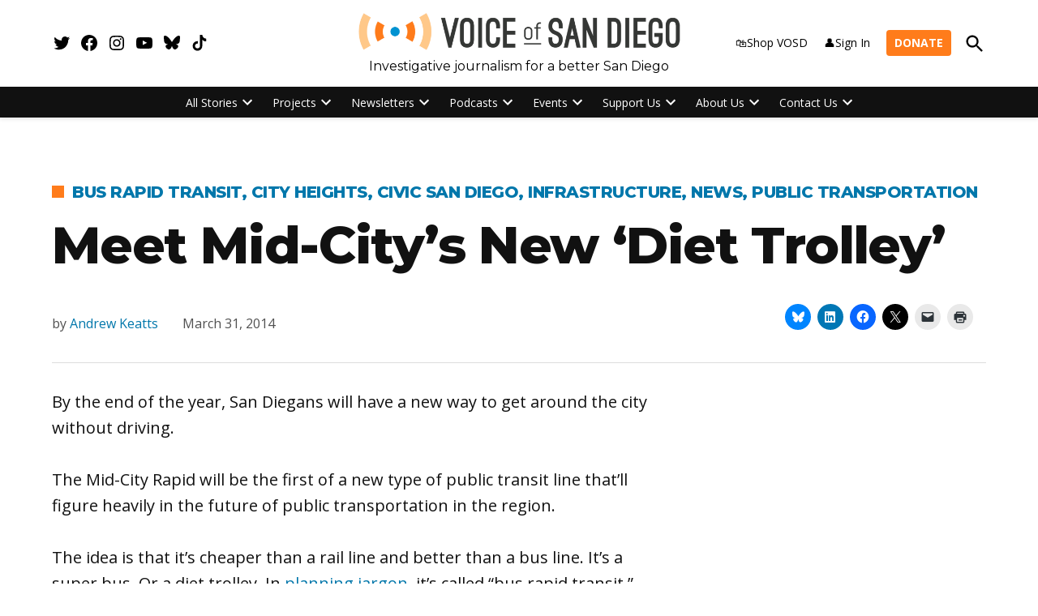

--- FILE ---
content_type: text/html; charset=UTF-8
request_url: https://voiceofsandiego.org/2014/03/31/meet-mid-citys-new-diet-trolley/
body_size: 51734
content:
<!doctype html>
<html lang="en-US">
<head>
	<meta charset="UTF-8" />
	<meta name="viewport" content="width=device-width, initial-scale=1" />
	<link rel="profile" href="https://gmpg.org/xfn/11" />
	<meta name='robots' content='index, follow, max-image-preview:large, max-snippet:-1, max-video-preview:-1' />
		<script async src="https://securepubads.g.doubleclick.net/tag/js/gpt.js" type="pmdelayedscript" data-cfasync="false" data-no-optimize="1" data-no-defer="1" data-no-minify="1"></script>
		<script>
			window.googletag = window.googletag || { cmd: [] };
		</script>
		<link rel='preconnect' href='https://i0.wp.com' >
<script>window._wca = window._wca || [];</script>

	<!-- This site is optimized with the Yoast SEO Premium plugin v26.7 (Yoast SEO v26.7) - https://yoast.com/wordpress/plugins/seo/ -->
	<title>Meet Mid-City&#039;s New &#039;Diet Trolley&#039; | Voice of San Diego</title><link rel="preload" href="https://voiceofsandiego.org/wp-content/uploads/2024/09/cropped-VOSD-Logo_3.png" as="image" imagesrcset="https://voiceofsandiego.org/wp-content/uploads/2024/09/cropped-VOSD-Logo_3.png 1691w, https://voiceofsandiego.org/wp-content/uploads/2024/09/cropped-VOSD-Logo_3-300x37.png 300w, https://voiceofsandiego.org/wp-content/uploads/2024/09/cropped-VOSD-Logo_3-1024x125.png 1024w, https://voiceofsandiego.org/wp-content/uploads/2024/09/cropped-VOSD-Logo_3-768x94.png 768w, https://voiceofsandiego.org/wp-content/uploads/2024/09/cropped-VOSD-Logo_3-1536x187.png 1536w, https://voiceofsandiego.org/wp-content/uploads/2024/09/cropped-VOSD-Logo_3-1200x146.png 1200w, https://voiceofsandiego.org/wp-content/uploads/2024/09/cropped-VOSD-Logo_3-780x95.png 780w, https://voiceofsandiego.org/wp-content/uploads/2024/09/cropped-VOSD-Logo_3-400x49.png 400w, https://voiceofsandiego.org/wp-content/uploads/2024/09/cropped-VOSD-Logo_3-706x86.png 706w" imagesizes="(max-width: 1691px) 100vw, 1691px" fetchpriority="high"><link rel="preload" href="https://voiceofsandiego.org/wp-content/uploads/2026/01/stateofcity-5-1200x900.jpg?crop=1" as="image" imagesrcset="https://voiceofsandiego.org/wp-content/uploads/2026/01/stateofcity-5-1200x900.jpg?crop=1 1200w, https://voiceofsandiego.org/wp-content/uploads/2026/01/stateofcity-5-800x600.jpg?crop=1 800w, https://voiceofsandiego.org/wp-content/uploads/2026/01/stateofcity-5-600x450.jpg?crop=1 600w, https://voiceofsandiego.org/wp-content/uploads/2026/01/stateofcity-5-400x300.jpg?crop=1 400w, https://voiceofsandiego.org/wp-content/uploads/2026/01/stateofcity-5-200x150.jpg?crop=1 200w" imagesizes="(min-width: 782px) 600px, (min-width: 600px) 42.5vw, 90vw" fetchpriority="high"><style id="perfmatters-used-css">:root{--tec-grid-gutter:48px;--tec-grid-gutter-negative:calc(var(--tec-grid-gutter) * -1);--tec-grid-gutter-half:calc(var(--tec-grid-gutter) / 2);--tec-grid-gutter-half-negative:calc(var(--tec-grid-gutter-half) * -1);--tec-grid-gutter-small:42px;--tec-grid-gutter-small-negative:calc(var(--tec-grid-gutter-small) * -1);--tec-grid-gutter-small-half:calc(var(--tec-grid-gutter-small) / 2);--tec-grid-gutter-small-half-negative:calc(var(--tec-grid-gutter-small-half) * -1);--tec-grid-gutter-page:42px;--tec-grid-gutter-page-small:19.5px;--tec-grid-width-default:1176px;--tec-grid-width-min:320px;--tec-grid-width:calc(var(--tec-grid-width-default) + var(--tec-grid-gutter-page) * 2);--tec-grid-width-1-of-2:50%;--tec-grid-width-1-of-3:33.333%;--tec-grid-width-1-of-4:25%;--tec-grid-width-1-of-5:20%;--tec-grid-width-1-of-7:14.285%;--tec-grid-width-1-of-8:12.5%;--tec-grid-width-1-of-9:11.111%;--tec-spacer-0:4px;--tec-spacer-1:8px;--tec-spacer-2:12px;--tec-spacer-3:16px;--tec-spacer-4:20px;--tec-spacer-5:24px;--tec-spacer-6:28px;--tec-spacer-7:32px;--tec-spacer-8:40px;--tec-spacer-9:48px;--tec-spacer-10:56px;--tec-spacer-11:64px;--tec-spacer-12:80px;--tec-spacer-13:96px;--tec-spacer-14:160px;--tec-z-index-spinner-container:100;--tec-z-index-views-selector:30;--tec-z-index-dropdown:30;--tec-z-index-events-bar-button:20;--tec-z-index-search:10;--tec-z-index-filters:9;--tec-z-index-scroller:7;--tec-z-index-week-event-hover:5;--tec-z-index-map-event-hover:5;--tec-z-index-map-event-hover-actions:6;--tec-z-index-multiday-event:5;--tec-z-index-multiday-event-bar:2;--tec-color-text-primary:#141827;--tec-color-text-primary-light:rgba(20,24,39,.62);--tec-color-text-secondary:#5d5d5d;--tec-color-text-disabled:#d5d5d5;--tec-color-text-events-title:var(--tec-color-text-primary);--tec-color-text-event-title:var(--tec-color-text-events-title);--tec-color-text-event-date:var(--tec-color-text-primary);--tec-color-text-secondary-event-date:var(--tec-color-text-secondary);--tec-color-icon-primary:#5d5d5d;--tec-color-icon-primary-alt:#757575;--tec-color-icon-secondary:#bababa;--tec-color-icon-active:#141827;--tec-color-icon-disabled:#d5d5d5;--tec-color-icon-focus:#334aff;--tec-color-icon-error:#da394d;--tec-color-event-icon:#141827;--tec-color-event-icon-hover:#334aff;--tec-color-accent-primary:#334aff;--tec-color-accent-primary-hover:rgba(51,74,255,.8);--tec-color-accent-primary-active:rgba(51,74,255,.9);--tec-color-accent-primary-background:rgba(51,74,255,.07);--tec-color-accent-secondary:#141827;--tec-color-accent-secondary-hover:rgba(20,24,39,.8);--tec-color-accent-secondary-active:rgba(20,24,39,.9);--tec-color-accent-secondary-background:rgba(20,24,39,.07);--tec-color-button-primary:var(--tec-color-accent-primary);--tec-color-button-primary-hover:var(--tec-color-accent-primary-hover);--tec-color-button-primary-active:var(--tec-color-accent-primary-active);--tec-color-button-primary-background:var(--tec-color-accent-primary-background);--tec-color-button-secondary:var(--tec-color-accent-secondary);--tec-color-button-secondary-hover:var(--tec-color-accent-secondary-hover);--tec-color-button-secondary-active:var(--tec-color-accent-secondary-active);--tec-color-button-secondary-background:var(--tec-color-accent-secondary-background);--tec-color-link-primary:var(--tec-color-text-primary);--tec-color-link-accent:var(--tec-color-accent-primary);--tec-color-link-accent-hover:rgba(51,74,255,.8);--tec-color-border-default:#d5d5d5;--tec-color-border-secondary:#e4e4e4;--tec-color-border-tertiary:#7d7d7d;--tec-color-border-hover:#5d5d5d;--tec-color-border-active:#141827;--tec-color-background:#fff;--tec-color-background-events:rgba(0,0,0,0);--tec-color-background-transparent:rgba(255,255,255,.6);--tec-color-background-secondary:#f7f6f6;--tec-color-background-messages:rgba(20,24,39,.07);--tec-color-background-secondary-hover:#f0eeee;--tec-color-background-error:rgba(218,57,77,.08);--tec-color-background-primary-multiday:rgba(51,74,255,.24);--tec-color-background-primary-multiday-hover:rgba(51,74,255,.34);--tec-color-background-secondary-multiday:rgba(20,24,39,.24);--tec-color-background-secondary-multiday-hover:rgba(20,24,39,.34);--tec-color-accent-primary-week-event:rgba(51,74,255,.1);--tec-color-accent-primary-week-event-hover:rgba(51,74,255,.2);--tec-color-accent-primary-week-event-featured:rgba(51,74,255,.04);--tec-color-accent-primary-week-event-featured-hover:rgba(51,74,255,.14);--tec-color-background-secondary-datepicker:var(--tec-color-background-secondary);--tec-color-accent-primary-background-datepicker:var(--tec-color-accent-primary-background);}:root{--tec-border-radius-default:4px;--tec-border-width-week-event:2px;--tec-box-shadow-default:0 2px 5px 0 var(--tec-color-box-shadow);--tec-box-shadow-tooltip:0 2px 12px 0 var(--tec-color-box-shadow);--tec-box-shadow-card:0 1px 6px 2px var(--tec-color-box-shadow);--tec-box-shadow-multiday:16px 6px 6px -2px var(--tec-color-box-shadow-secondary);--tec-form-color-background:var(--tec-color-background);--tec-form-color-border-default:var(--tec-color-text-primary);--tec-form-color-border-active:var(--tec-color-accent-secondary);--tec-form-color-border-secondary:var(--tec-color-border-tertiary);--tec-form-color-accent-primary:var(--tec-color-accent-primary);--tec-form-box-shadow-default:var(--tec-box-shadow-default);--tec-opacity-background:.07;--tec-opacity-select-highlighted:.3;--tec-opacity-icon-hover:.8;--tec-opacity-icon-active:.9;--tec-opacity-default:1;--tec-transition:all .2s ease;--tec-transition-background-color:background-color .2s ease;--tec-transition-color-border-color:color .2s ease,border-color .2s ease;--tec-transition-transform:transform .2s ease;--tec-transition-border-color:border-color .2s ease;--tec-transition-color:color .2s ease;--tec-transition-opacity:opacity .2s ease;--tec-font-family-sans-serif:"Helvetica Neue",Helvetica,-apple-system,BlinkMacSystemFont,Roboto,Arial,sans-serif;--tec-font-weight-regular:400;--tec-font-weight-bold:700;--tec-font-size-0:11px;--tec-font-size-1:12px;--tec-font-size-2:14px;--tec-font-size-3:16px;--tec-font-size-4:18px;--tec-font-size-5:20px;--tec-font-size-6:22px;--tec-font-size-7:24px;--tec-font-size-8:28px;--tec-font-size-9:32px;--tec-font-size-10:42px;--tec-line-height-0:1.38;--tec-line-height-1:1.42;--tec-line-height-2:1.5;--tec-line-height-3:1.62;}.stick-to-top:last-child{position:sticky;top:1rem;}.widget_newspack-ads-widget{overflow:hidden;}#page{overflow:initial !important;}.newspack_global_ad{clear:both;flex:1 1 auto;max-width:100%;}.newspack_global_ad.fixed-height{box-sizing:initial;padding:16px 0;}.newspack_global_ad.fixed-height>*{margin:0;}@starting-style{opacity:0;}@starting-style{}@starting-style{}body.jps-theme-argent .jetpack-instant-search__overlay *{font-family:Helvetica,sans-serif;}body.enable-search-modal .cover-modal.show-modal.search-modal.active{display:none;}.screen-reader-text{border:0;clip-path:inset(50%);height:1px;margin:-1px;overflow:hidden;padding:0;position:absolute;width:1px;word-wrap:normal !important;}div.sharedaddy,#content div.sharedaddy,#main div.sharedaddy{clear:both;}div.sharedaddy h3.sd-title{margin:0 0 1em 0;display:inline-block;line-height:1.2;font-size:9pt;font-weight:700;}div.sharedaddy h3.sd-title::before{content:"";display:block;width:100%;min-width:30px;border-top:1px solid #dcdcde;margin-bottom:1em;}</style>
	<link rel="canonical" href="https://voiceofsandiego.org/2014/03/31/meet-mid-citys-new-diet-trolley/" />
	<meta property="og:locale" content="en_US" />
	<meta property="og:type" content="article" />
	<meta property="og:title" content="Meet Mid-City&#039;s New &#039;Diet Trolley&#039;" />
	<meta property="og:description" content="Or call it a super bus, if you&#039;d prefer. Either way, the Mid-City Rapid will be the first of a new type of transit line that&#039;ll figure heavily in the future of public transportation in the region." />
	<meta property="og:url" content="https://voiceofsandiego.org/2014/03/31/meet-mid-citys-new-diet-trolley/" />
	<meta property="og:site_name" content="Voice of San Diego" />
	<meta property="article:publisher" content="https://www.facebook.com/voiceofsandiego/" />
	<meta property="article:published_time" content="2014-03-31T20:00:32+00:00" />
	<meta property="article:modified_time" content="2022-03-16T00:07:31+00:00" />
	<meta property="og:image" content="https://i0.wp.com/voiceofsandiego.org/wp-content/uploads/2014/03/shutterstock_145911392.jpg?fit=776%2C515&ssl=1" />
	<meta property="og:image:width" content="776" />
	<meta property="og:image:height" content="515" />
	<meta property="og:image:type" content="image/jpeg" />
	<meta name="author" content="Andrew Keatts" />
	<meta name="twitter:card" content="summary_large_image" />
	<meta name="twitter:creator" content="@https://www.twitter.com/andy_keatts" />
	<meta name="twitter:site" content="@voiceofsandiego" />
	<meta name="twitter:label1" content="Written by" />
	<meta name="twitter:data1" content="Andrew Keatts" />
	<meta name="twitter:label2" content="Est. reading time" />
	<meta name="twitter:data2" content="8 minutes" />
	<script type="application/ld+json" class="yoast-schema-graph">{"@context":"https://schema.org","@graph":[{"@type":"Article","@id":"https://voiceofsandiego.org/2014/03/31/meet-mid-citys-new-diet-trolley/#article","isPartOf":{"@id":"https://voiceofsandiego.org/2014/03/31/meet-mid-citys-new-diet-trolley/"},"author":[{"@id":"https://voiceofsandiego.org/#/schema/person/b639f6694fe52230235415676dd72aaf"}],"headline":"Meet Mid-City&#8217;s New &#8216;Diet Trolley&#8217;","datePublished":"2014-03-31T20:00:32+00:00","dateModified":"2022-03-16T00:07:31+00:00","mainEntityOfPage":{"@id":"https://voiceofsandiego.org/2014/03/31/meet-mid-citys-new-diet-trolley/"},"wordCount":1550,"commentCount":0,"publisher":{"@id":"https://voiceofsandiego.org/#organization"},"image":{"@id":"https://voiceofsandiego.org/2014/03/31/meet-mid-citys-new-diet-trolley/#primaryimage"},"thumbnailUrl":"https://voiceofsandiego.org/wp-content/uploads/2014/03/shutterstock_145911392.jpg","keywords":["bus rapid transit","cleveland national forest foundation","Mid-City Rapid","Public Transportation","SANDAG","The Rapid","transnet"],"articleSection":["Bus Rapid Transit","City Heights","Civic San Diego","Infrastructure","News","Public Transportation"],"inLanguage":"en-US","potentialAction":[{"@type":"CommentAction","name":"Comment","target":["https://voiceofsandiego.org/2014/03/31/meet-mid-citys-new-diet-trolley/#respond"]}]},{"@type":"WebPage","@id":"https://voiceofsandiego.org/2014/03/31/meet-mid-citys-new-diet-trolley/","url":"https://voiceofsandiego.org/2014/03/31/meet-mid-citys-new-diet-trolley/","name":"Meet Mid-City's New 'Diet Trolley' | Voice of San Diego","isPartOf":{"@id":"https://voiceofsandiego.org/#website"},"primaryImageOfPage":{"@id":"https://voiceofsandiego.org/2014/03/31/meet-mid-citys-new-diet-trolley/#primaryimage"},"image":{"@id":"https://voiceofsandiego.org/2014/03/31/meet-mid-citys-new-diet-trolley/#primaryimage"},"thumbnailUrl":"https://voiceofsandiego.org/wp-content/uploads/2014/03/shutterstock_145911392.jpg","datePublished":"2014-03-31T20:00:32+00:00","dateModified":"2022-03-16T00:07:31+00:00","breadcrumb":{"@id":"https://voiceofsandiego.org/2014/03/31/meet-mid-citys-new-diet-trolley/#breadcrumb"},"inLanguage":"en-US","potentialAction":[{"@type":"ReadAction","target":["https://voiceofsandiego.org/2014/03/31/meet-mid-citys-new-diet-trolley/"]}]},{"@type":"ImageObject","inLanguage":"en-US","@id":"https://voiceofsandiego.org/2014/03/31/meet-mid-citys-new-diet-trolley/#primaryimage","url":"https://voiceofsandiego.org/wp-content/uploads/2014/03/shutterstock_145911392.jpg","contentUrl":"https://voiceofsandiego.org/wp-content/uploads/2014/03/shutterstock_145911392.jpg","width":776,"height":515,"caption":"Image via Shutterstock"},{"@type":"BreadcrumbList","@id":"https://voiceofsandiego.org/2014/03/31/meet-mid-citys-new-diet-trolley/#breadcrumb","itemListElement":[{"@type":"ListItem","position":1,"name":"Home","item":"https://voiceofsandiego.org/"},{"@type":"ListItem","position":2,"name":"Meet Mid-City&#8217;s New &#8216;Diet Trolley&#8217;"}]},{"@type":"WebSite","@id":"https://voiceofsandiego.org/#website","url":"https://voiceofsandiego.org/","name":"Voice of San Diego","description":"Investigative journalism for a better San Diego","publisher":{"@id":"https://voiceofsandiego.org/#organization"},"potentialAction":[{"@type":"SearchAction","target":{"@type":"EntryPoint","urlTemplate":"https://voiceofsandiego.org/?s={search_term_string}"},"query-input":{"@type":"PropertyValueSpecification","valueRequired":true,"valueName":"search_term_string"}}],"inLanguage":"en-US"},{"@type":"Organization","@id":"https://voiceofsandiego.org/#organization","name":"Voice of San Diego","url":"https://voiceofsandiego.org/","logo":{"@type":"ImageObject","inLanguage":"en-US","@id":"https://voiceofsandiego.org/#/schema/logo/image/","url":"https://i0.wp.com/voiceofsandiego.org/wp-content/uploads/2022/02/VOSD-Logo_2-17.png?fit=1904%2C464&ssl=1","contentUrl":"https://i0.wp.com/voiceofsandiego.org/wp-content/uploads/2022/02/VOSD-Logo_2-17.png?fit=1904%2C464&ssl=1","width":1904,"height":464,"caption":"Voice of San Diego"},"image":{"@id":"https://voiceofsandiego.org/#/schema/logo/image/"},"sameAs":["https://www.facebook.com/voiceofsandiego/","https://x.com/voiceofsandiego","https://www.instagram.com/voiceofsandiego/?hl=en","https://www.linkedin.com/company/voice-of-san-diego","https://www.youtube.com/user/voiceofsandiego"]},{"@type":"Person","@id":"https://voiceofsandiego.org/#/schema/person/b639f6694fe52230235415676dd72aaf","name":"Andrew Keatts","description":"Andrew Keatts is a former managing editor for projects and investigations at Voice of San Diego.","sameAs":["https://x.com/https://www.twitter.com/andy_keatts"],"url":"https://voiceofsandiego.org/author/andrew-keatts/"}]}</script>
	<!-- / Yoast SEO Premium plugin. -->


<link rel='dns-prefetch' href='//stats.wp.com' />
<link rel='dns-prefetch' href='//cdn.parsely.com' />
<link rel='dns-prefetch' href='//www.googletagmanager.com' />

<link rel='dns-prefetch' href='//widgets.wp.com' />
<link rel='dns-prefetch' href='//pagead2.googlesyndication.com' />
<link rel="alternate" type="application/rss+xml" title="Voice of San Diego &raquo; Feed" href="https://voiceofsandiego.org/feed/" />
<link rel="alternate" type="application/rss+xml" title="Voice of San Diego &raquo; Comments Feed" href="https://voiceofsandiego.org/comments/feed/" />
<link rel="alternate" type="text/calendar" title="Voice of San Diego &raquo; iCal Feed" href="https://voiceofsandiego.org/vosd-events/?ical=1" />
<link rel="alternate" type="application/rss+xml" title="Voice of San Diego &raquo; Meet Mid-City&#8217;s New &#8216;Diet Trolley&#8217; Comments Feed" href="https://voiceofsandiego.org/2014/03/31/meet-mid-citys-new-diet-trolley/feed/" />
<link rel="alternate" title="oEmbed (JSON)" type="application/json+oembed" href="https://voiceofsandiego.org/wp-json/oembed/1.0/embed?url=https%3A%2F%2Fvoiceofsandiego.org%2F2014%2F03%2F31%2Fmeet-mid-citys-new-diet-trolley%2F" />
<link rel="alternate" title="oEmbed (XML)" type="text/xml+oembed" href="https://voiceofsandiego.org/wp-json/oembed/1.0/embed?url=https%3A%2F%2Fvoiceofsandiego.org%2F2014%2F03%2F31%2Fmeet-mid-citys-new-diet-trolley%2F&#038;format=xml" />
<style id='wp-img-auto-sizes-contain-inline-css'>img:is([sizes=auto i],[sizes^="auto," i]){contain-intrinsic-size:3000px 1500px}</style>
<link rel='stylesheet' id='tribe-events-pro-mini-calendar-block-styles-css' href='https://voiceofsandiego.org/wp-content/plugins/events-calendar-pro/build/css/tribe-events-pro-mini-calendar-block.css?ver=7.7.11' media='all' />
<link rel="stylesheet" id="tec-variables-skeleton-css" media="all" data-pmdelayedstyle="https://voiceofsandiego.org/wp-content/plugins/event-tickets/common/build/css/variables-skeleton.css?ver=6.10.1">
<link rel="stylesheet" id="tec-variables-full-css" media="all" data-pmdelayedstyle="https://voiceofsandiego.org/wp-content/plugins/event-tickets/common/build/css/variables-full.css?ver=6.10.1">
<link rel="stylesheet" id="event-tickets-tickets-rsvp-css-css" media="all" data-pmdelayedstyle="https://voiceofsandiego.org/wp-content/plugins/event-tickets/build/css/rsvp-v1.css?ver=5.27.3">

<!-- Note: This combined block library stylesheet (wp-block-library) is used instead of loading separate core block styles because the should_load_separate_core_block_assets filter is returning false. Try loading the URL with ?should_load_separate_core_block_assets=true to restore being able to load block styles on demand and see if there are any issues remaining. -->
<link rel='stylesheet' id='wp-block-library-css' href='https://voiceofsandiego.org/wp-includes/css/dist/block-library/style.min.css?ver=6.9' media='all' />
<style id='wp-block-library-theme-inline-css'>.wp-block-audio :where(figcaption){color:#555;font-size:13px;text-align:center}.is-dark-theme .wp-block-audio :where(figcaption){color:#ffffffa6}.wp-block-audio{margin:0 0 1em}.wp-block-code{border:1px solid #ccc;border-radius:4px;font-family:Menlo,Consolas,monaco,monospace;padding:.8em 1em}.wp-block-embed :where(figcaption){color:#555;font-size:13px;text-align:center}.is-dark-theme .wp-block-embed :where(figcaption){color:#ffffffa6}.wp-block-embed{margin:0 0 1em}.blocks-gallery-caption{color:#555;font-size:13px;text-align:center}.is-dark-theme .blocks-gallery-caption{color:#ffffffa6}:root :where(.wp-block-image figcaption){color:#555;font-size:13px;text-align:center}.is-dark-theme :root :where(.wp-block-image figcaption){color:#ffffffa6}.wp-block-image{margin:0 0 1em}.wp-block-pullquote{border-bottom:4px solid;border-top:4px solid;color:currentColor;margin-bottom:1.75em}.wp-block-pullquote :where(cite),.wp-block-pullquote :where(footer),.wp-block-pullquote__citation{color:currentColor;font-size:.8125em;font-style:normal;text-transform:uppercase}.wp-block-quote{border-left:.25em solid;margin:0 0 1.75em;padding-left:1em}.wp-block-quote cite,.wp-block-quote footer{color:currentColor;font-size:.8125em;font-style:normal;position:relative}.wp-block-quote:where(.has-text-align-right){border-left:none;border-right:.25em solid;padding-left:0;padding-right:1em}.wp-block-quote:where(.has-text-align-center){border:none;padding-left:0}.wp-block-quote.is-large,.wp-block-quote.is-style-large,.wp-block-quote:where(.is-style-plain){border:none}.wp-block-search .wp-block-search__label{font-weight:700}.wp-block-search__button{border:1px solid #ccc;padding:.375em .625em}:where(.wp-block-group.has-background){padding:1.25em 2.375em}.wp-block-separator.has-css-opacity{opacity:.4}.wp-block-separator{border:none;border-bottom:2px solid;margin-left:auto;margin-right:auto}.wp-block-separator.has-alpha-channel-opacity{opacity:1}.wp-block-separator:not(.is-style-wide):not(.is-style-dots){width:100px}.wp-block-separator.has-background:not(.is-style-dots){border-bottom:none;height:1px}.wp-block-separator.has-background:not(.is-style-wide):not(.is-style-dots){height:2px}.wp-block-table{margin:0 0 1em}.wp-block-table td,.wp-block-table th{word-break:normal}.wp-block-table :where(figcaption){color:#555;font-size:13px;text-align:center}.is-dark-theme .wp-block-table :where(figcaption){color:#ffffffa6}.wp-block-video :where(figcaption){color:#555;font-size:13px;text-align:center}.is-dark-theme .wp-block-video :where(figcaption){color:#ffffffa6}.wp-block-video{margin:0 0 1em}:root :where(.wp-block-template-part.has-background){margin-bottom:0;margin-top:0;padding:1.25em 2.375em}</style>
<style id='classic-theme-styles-inline-css'>.wp-block-button__link{color:#fff;background-color:#32373c;border-radius:9999px;box-shadow:none;text-decoration:none;padding:calc(.667em + 2px) calc(1.333em + 2px);font-size:1.125em}.wp-block-file__button{background:#32373c;color:#fff;text-decoration:none}</style>
<style id='co-authors-plus-coauthors-style-inline-css'>.wp-block-co-authors-plus-coauthors.is-layout-flow [class*=wp-block-co-authors-plus]{display:inline}</style>
<style id='co-authors-plus-avatar-style-inline-css'>.wp-block-co-authors-plus-avatar :where(img){height:auto;max-width:100%;vertical-align:bottom}.wp-block-co-authors-plus-coauthors.is-layout-flow .wp-block-co-authors-plus-avatar :where(img){vertical-align:middle}.wp-block-co-authors-plus-avatar:is(.alignleft,.alignright){display:table}.wp-block-co-authors-plus-avatar.aligncenter{display:table;margin-inline:auto}</style>
<style id='co-authors-plus-image-style-inline-css'>.wp-block-co-authors-plus-image{margin-bottom:0}.wp-block-co-authors-plus-image :where(img){height:auto;max-width:100%;vertical-align:bottom}.wp-block-co-authors-plus-coauthors.is-layout-flow .wp-block-co-authors-plus-image :where(img){vertical-align:middle}.wp-block-co-authors-plus-image:is(.alignfull,.alignwide) :where(img){width:100%}.wp-block-co-authors-plus-image:is(.alignleft,.alignright){display:table}.wp-block-co-authors-plus-image.aligncenter{display:table;margin-inline:auto}</style>
<style id='newspack-contribution-meter-style-inline-css'>.wp-block-newspack-contribution-meter{display:block;font-weight:600;margin:1em 0}.wp-block-newspack-contribution-meter.newspack-ui{color:inherit}.wp-block-newspack-contribution-meter .contribution-meter__linear{width:100%}.wp-block-newspack-contribution-meter .contribution-meter__text{align-items:center;display:flex;flex-wrap:wrap;gap:var(--newspack-ui-spacer-3);justify-content:space-between;margin-bottom:var(--newspack-ui-spacer-base);row-gap:calc(var(--newspack-ui-spacer-base)/2)}.wp-block-newspack-contribution-meter .contribution-meter__text>span{display:inline-block}.wp-block-newspack-contribution-meter .contribution-meter__text--right{justify-content:flex-end;min-width:fit-content}.wp-block-newspack-contribution-meter .contribution-meter__bar-container{width:100%}.wp-block-newspack-contribution-meter .contribution-meter__bar-track{background-color:color-mix(in srgb,currentcolor 17%,#0000);overflow:hidden;position:relative;width:100%}.wp-block-newspack-contribution-meter .contribution-meter__bar-progress{background-color:currentcolor;height:100%;position:relative;transition:width 125ms ease-in-out}.wp-block-newspack-contribution-meter.contribution-meter--thickness-xs .contribution-meter__bar-track{border-radius:2px;height:4px}.wp-block-newspack-contribution-meter.contribution-meter--thickness-xs .contribution-meter__bar-progress{border-radius:2px}.wp-block-newspack-contribution-meter.contribution-meter--thickness-s .contribution-meter__bar-track{border-radius:4px;height:8px}.wp-block-newspack-contribution-meter.contribution-meter--thickness-s .contribution-meter__bar-progress{border-radius:4px}.wp-block-newspack-contribution-meter.contribution-meter--thickness-m .contribution-meter__bar-track{border-radius:8px;height:16px}.wp-block-newspack-contribution-meter.contribution-meter--thickness-m .contribution-meter__bar-progress{border-radius:8px}.wp-block-newspack-contribution-meter.contribution-meter--thickness-l .contribution-meter__bar-track{border-radius:16px;height:32px}.wp-block-newspack-contribution-meter.contribution-meter--thickness-l .contribution-meter__bar-progress{border-radius:16px}.wp-block-newspack-contribution-meter .contribution-meter__circular{align-items:center;display:flex;flex-direction:column;gap:var(--newspack-ui-spacer-base)}@media(min-width:600px){.wp-block-newspack-contribution-meter .contribution-meter__circular{flex-direction:row;gap:var(--newspack-ui-spacer-3)}}.wp-block-newspack-contribution-meter .contribution-meter__circle-container{flex-shrink:0;height:104px;position:relative;width:104px}@media(min-width:600px){.wp-block-newspack-contribution-meter .contribution-meter__circle-container{height:72px;width:72px}}.wp-block-newspack-contribution-meter .contribution-meter__circle{display:block;height:inherit;width:inherit}.wp-block-newspack-contribution-meter .contribution-meter__circle-track{stroke:color-mix(in srgb,currentcolor 17%,#0000)}.wp-block-newspack-contribution-meter .contribution-meter__circle-progress{stroke:currentcolor;transition:stroke-dashoffset 125ms ease-in-out}.wp-block-newspack-contribution-meter .contribution-meter__circle-percentage{left:50%;margin:0;pointer-events:none;position:absolute;top:50%;transform:translate(-50%,-50%)}.wp-block-newspack-contribution-meter .contribution-meter__data{display:flex;flex-direction:column;gap:0}.wp-block-newspack-contribution-meter .contribution-meter__data .contribution-meter__goal{opacity:.65}.wp-block-newspack-contribution-meter .contribution-meter__data .contribution-meter__goal--primary{opacity:1}.wp-block-newspack-contribution-meter .contribution-meter-error,.wp-block-newspack-contribution-meter .contribution-meter-loading{align-items:center;justify-content:center;min-height:159px}.wp-block-newspack-contribution-meter .contribution-meter-error .components-placeholder__fieldset,.wp-block-newspack-contribution-meter .contribution-meter-loading .components-placeholder__fieldset{align-items:center;justify-content:center}.wp-block-newspack-contribution-meter .contribution-meter-error .components-spinner,.wp-block-newspack-contribution-meter .contribution-meter-loading .components-spinner{margin:0}.wp-block-newspack-contribution-meter.alignwide{max-width:var(--wp--style--global--wide-size,1280px);width:100%}.wp-block-newspack-contribution-meter.alignfull{max-width:none;width:100%}</style>
<style id='wp-parsely-recommendations-style-inline-css'>.parsely-recommendations-list-title{font-size:1.2em}.parsely-recommendations-list{list-style:none;padding:unset}.parsely-recommendations-cardbody{overflow:hidden;padding:.8em;text-overflow:ellipsis;white-space:nowrap}.parsely-recommendations-cardmedia{padding:.8em .8em 0}</style>
<link rel='stylesheet' id='mediaelement-css' href='https://voiceofsandiego.org/wp-includes/js/mediaelement/mediaelementplayer-legacy.min.css?ver=4.2.17' media='all' />
<link rel='stylesheet' id='wp-mediaelement-css' href='https://voiceofsandiego.org/wp-includes/js/mediaelement/wp-mediaelement.min.css?ver=6.9' media='all' />
<style id='jetpack-sharing-buttons-style-inline-css'>.jetpack-sharing-buttons__services-list{display:flex;flex-direction:row;flex-wrap:wrap;gap:0;list-style-type:none;margin:5px;padding:0}.jetpack-sharing-buttons__services-list.has-small-icon-size{font-size:12px}.jetpack-sharing-buttons__services-list.has-normal-icon-size{font-size:16px}.jetpack-sharing-buttons__services-list.has-large-icon-size{font-size:24px}.jetpack-sharing-buttons__services-list.has-huge-icon-size{font-size:36px}@media print{.jetpack-sharing-buttons__services-list{display:none!important}}.editor-styles-wrapper .wp-block-jetpack-sharing-buttons{gap:0;padding-inline-start:0}ul.jetpack-sharing-buttons__services-list.has-background{padding:1.25em 2.375em}</style>
<style id='global-styles-inline-css'>:root{--wp--preset--aspect-ratio--square: 1;--wp--preset--aspect-ratio--4-3: 4/3;--wp--preset--aspect-ratio--3-4: 3/4;--wp--preset--aspect-ratio--3-2: 3/2;--wp--preset--aspect-ratio--2-3: 2/3;--wp--preset--aspect-ratio--16-9: 16/9;--wp--preset--aspect-ratio--9-16: 9/16;--wp--preset--color--black: #000000;--wp--preset--color--cyan-bluish-gray: #abb8c3;--wp--preset--color--white: #FFFFFF;--wp--preset--color--pale-pink: #f78da7;--wp--preset--color--vivid-red: #cf2e2e;--wp--preset--color--luminous-vivid-orange: #ff6900;--wp--preset--color--luminous-vivid-amber: #fcb900;--wp--preset--color--light-green-cyan: #7bdcb5;--wp--preset--color--vivid-green-cyan: #00d084;--wp--preset--color--pale-cyan-blue: #8ed1fc;--wp--preset--color--vivid-cyan-blue: #0693e3;--wp--preset--color--vivid-purple: #9b51e0;--wp--preset--color--primary: #ff7c1b;--wp--preset--color--primary-variation: #d75400;--wp--preset--color--secondary: #0077ab;--wp--preset--color--secondary-variation: #004f83;--wp--preset--color--dark-gray: #111111;--wp--preset--color--medium-gray: #767676;--wp--preset--color--light-gray: #EEEEEE;--wp--preset--gradient--vivid-cyan-blue-to-vivid-purple: linear-gradient(135deg,rgb(6,147,227) 0%,rgb(155,81,224) 100%);--wp--preset--gradient--light-green-cyan-to-vivid-green-cyan: linear-gradient(135deg,rgb(122,220,180) 0%,rgb(0,208,130) 100%);--wp--preset--gradient--luminous-vivid-amber-to-luminous-vivid-orange: linear-gradient(135deg,rgb(252,185,0) 0%,rgb(255,105,0) 100%);--wp--preset--gradient--luminous-vivid-orange-to-vivid-red: linear-gradient(135deg,rgb(255,105,0) 0%,rgb(207,46,46) 100%);--wp--preset--gradient--very-light-gray-to-cyan-bluish-gray: linear-gradient(135deg,rgb(238,238,238) 0%,rgb(169,184,195) 100%);--wp--preset--gradient--cool-to-warm-spectrum: linear-gradient(135deg,rgb(74,234,220) 0%,rgb(151,120,209) 20%,rgb(207,42,186) 40%,rgb(238,44,130) 60%,rgb(251,105,98) 80%,rgb(254,248,76) 100%);--wp--preset--gradient--blush-light-purple: linear-gradient(135deg,rgb(255,206,236) 0%,rgb(152,150,240) 100%);--wp--preset--gradient--blush-bordeaux: linear-gradient(135deg,rgb(254,205,165) 0%,rgb(254,45,45) 50%,rgb(107,0,62) 100%);--wp--preset--gradient--luminous-dusk: linear-gradient(135deg,rgb(255,203,112) 0%,rgb(199,81,192) 50%,rgb(65,88,208) 100%);--wp--preset--gradient--pale-ocean: linear-gradient(135deg,rgb(255,245,203) 0%,rgb(182,227,212) 50%,rgb(51,167,181) 100%);--wp--preset--gradient--electric-grass: linear-gradient(135deg,rgb(202,248,128) 0%,rgb(113,206,126) 100%);--wp--preset--gradient--midnight: linear-gradient(135deg,rgb(2,3,129) 0%,rgb(40,116,252) 100%);--wp--preset--gradient--grad-1: linear-gradient( 135deg,rgb( 255,124,27) 0%,rgb( 215,84,0) 100% );--wp--preset--gradient--grad-2: linear-gradient( 135deg,rgb( 0,119,171) 0%,rgb( 0,79,131) 100% );--wp--preset--gradient--grad-3: linear-gradient( 135deg,rgb( 17,17,17 ) 0%,rgb( 85,85,85 ) 100% );--wp--preset--gradient--grad-4: linear-gradient( 135deg,rgb( 68,68,68 ) 0%,rgb( 136,136,136 ) 100% );--wp--preset--gradient--grad-5: linear-gradient( 135deg,rgb( 119,119,119 ) 0%,rgb( 221,221,221 ) 100% );--wp--preset--gradient--grad-6: linear-gradient( 135deg,rgb( 221,221,221 ) 0%,rgb( 255,255,255 ) 100% );--wp--preset--font-size--small: 16px;--wp--preset--font-size--medium: 20px;--wp--preset--font-size--large: 36px;--wp--preset--font-size--x-large: 42px;--wp--preset--font-size--normal: 20px;--wp--preset--font-size--huge: 44px;--wp--preset--spacing--20: 0.44rem;--wp--preset--spacing--30: 0.67rem;--wp--preset--spacing--40: 1rem;--wp--preset--spacing--50: 1.5rem;--wp--preset--spacing--60: 2.25rem;--wp--preset--spacing--70: 3.38rem;--wp--preset--spacing--80: 5.06rem;--wp--preset--shadow--natural: 6px 6px 9px rgba(0,0,0,0.2);--wp--preset--shadow--deep: 12px 12px 50px rgba(0,0,0,0.4);--wp--preset--shadow--sharp: 6px 6px 0px rgba(0,0,0,0.2);--wp--preset--shadow--outlined: 6px 6px 0px -3px rgb(255,255,255),6px 6px rgb(0,0,0);--wp--preset--shadow--crisp: 6px 6px 0px rgb(0,0,0);}:where(.is-layout-flex){gap: 0.5em;}:where(.is-layout-grid){gap: 0.5em;}body .is-layout-flex{display: flex;}.is-layout-flex{flex-wrap: wrap;align-items: center;}.is-layout-flex > :is(*,div){margin: 0;}body .is-layout-grid{display: grid;}.is-layout-grid > :is(*,div){margin: 0;}:where(.wp-block-columns.is-layout-flex){gap: 2em;}:where(.wp-block-columns.is-layout-grid){gap: 2em;}:where(.wp-block-post-template.is-layout-flex){gap: 1.25em;}:where(.wp-block-post-template.is-layout-grid){gap: 1.25em;}.has-black-color{color: var(--wp--preset--color--black) !important;}.has-cyan-bluish-gray-color{color: var(--wp--preset--color--cyan-bluish-gray) !important;}.has-white-color{color: var(--wp--preset--color--white) !important;}.has-pale-pink-color{color: var(--wp--preset--color--pale-pink) !important;}.has-vivid-red-color{color: var(--wp--preset--color--vivid-red) !important;}.has-luminous-vivid-orange-color{color: var(--wp--preset--color--luminous-vivid-orange) !important;}.has-luminous-vivid-amber-color{color: var(--wp--preset--color--luminous-vivid-amber) !important;}.has-light-green-cyan-color{color: var(--wp--preset--color--light-green-cyan) !important;}.has-vivid-green-cyan-color{color: var(--wp--preset--color--vivid-green-cyan) !important;}.has-pale-cyan-blue-color{color: var(--wp--preset--color--pale-cyan-blue) !important;}.has-vivid-cyan-blue-color{color: var(--wp--preset--color--vivid-cyan-blue) !important;}.has-vivid-purple-color{color: var(--wp--preset--color--vivid-purple) !important;}.has-black-background-color{background-color: var(--wp--preset--color--black) !important;}.has-cyan-bluish-gray-background-color{background-color: var(--wp--preset--color--cyan-bluish-gray) !important;}.has-white-background-color{background-color: var(--wp--preset--color--white) !important;}.has-pale-pink-background-color{background-color: var(--wp--preset--color--pale-pink) !important;}.has-vivid-red-background-color{background-color: var(--wp--preset--color--vivid-red) !important;}.has-luminous-vivid-orange-background-color{background-color: var(--wp--preset--color--luminous-vivid-orange) !important;}.has-luminous-vivid-amber-background-color{background-color: var(--wp--preset--color--luminous-vivid-amber) !important;}.has-light-green-cyan-background-color{background-color: var(--wp--preset--color--light-green-cyan) !important;}.has-vivid-green-cyan-background-color{background-color: var(--wp--preset--color--vivid-green-cyan) !important;}.has-pale-cyan-blue-background-color{background-color: var(--wp--preset--color--pale-cyan-blue) !important;}.has-vivid-cyan-blue-background-color{background-color: var(--wp--preset--color--vivid-cyan-blue) !important;}.has-vivid-purple-background-color{background-color: var(--wp--preset--color--vivid-purple) !important;}.has-black-border-color{border-color: var(--wp--preset--color--black) !important;}.has-cyan-bluish-gray-border-color{border-color: var(--wp--preset--color--cyan-bluish-gray) !important;}.has-white-border-color{border-color: var(--wp--preset--color--white) !important;}.has-pale-pink-border-color{border-color: var(--wp--preset--color--pale-pink) !important;}.has-vivid-red-border-color{border-color: var(--wp--preset--color--vivid-red) !important;}.has-luminous-vivid-orange-border-color{border-color: var(--wp--preset--color--luminous-vivid-orange) !important;}.has-luminous-vivid-amber-border-color{border-color: var(--wp--preset--color--luminous-vivid-amber) !important;}.has-light-green-cyan-border-color{border-color: var(--wp--preset--color--light-green-cyan) !important;}.has-vivid-green-cyan-border-color{border-color: var(--wp--preset--color--vivid-green-cyan) !important;}.has-pale-cyan-blue-border-color{border-color: var(--wp--preset--color--pale-cyan-blue) !important;}.has-vivid-cyan-blue-border-color{border-color: var(--wp--preset--color--vivid-cyan-blue) !important;}.has-vivid-purple-border-color{border-color: var(--wp--preset--color--vivid-purple) !important;}.has-vivid-cyan-blue-to-vivid-purple-gradient-background{background: var(--wp--preset--gradient--vivid-cyan-blue-to-vivid-purple) !important;}.has-light-green-cyan-to-vivid-green-cyan-gradient-background{background: var(--wp--preset--gradient--light-green-cyan-to-vivid-green-cyan) !important;}.has-luminous-vivid-amber-to-luminous-vivid-orange-gradient-background{background: var(--wp--preset--gradient--luminous-vivid-amber-to-luminous-vivid-orange) !important;}.has-luminous-vivid-orange-to-vivid-red-gradient-background{background: var(--wp--preset--gradient--luminous-vivid-orange-to-vivid-red) !important;}.has-very-light-gray-to-cyan-bluish-gray-gradient-background{background: var(--wp--preset--gradient--very-light-gray-to-cyan-bluish-gray) !important;}.has-cool-to-warm-spectrum-gradient-background{background: var(--wp--preset--gradient--cool-to-warm-spectrum) !important;}.has-blush-light-purple-gradient-background{background: var(--wp--preset--gradient--blush-light-purple) !important;}.has-blush-bordeaux-gradient-background{background: var(--wp--preset--gradient--blush-bordeaux) !important;}.has-luminous-dusk-gradient-background{background: var(--wp--preset--gradient--luminous-dusk) !important;}.has-pale-ocean-gradient-background{background: var(--wp--preset--gradient--pale-ocean) !important;}.has-electric-grass-gradient-background{background: var(--wp--preset--gradient--electric-grass) !important;}.has-midnight-gradient-background{background: var(--wp--preset--gradient--midnight) !important;}.has-small-font-size{font-size: var(--wp--preset--font-size--small) !important;}.has-medium-font-size{font-size: var(--wp--preset--font-size--medium) !important;}.has-large-font-size{font-size: var(--wp--preset--font-size--large) !important;}.has-x-large-font-size{font-size: var(--wp--preset--font-size--x-large) !important;}:where(.wp-block-post-template.is-layout-flex){gap: 1.25em;}:where(.wp-block-post-template.is-layout-grid){gap: 1.25em;}:where(.wp-block-term-template.is-layout-flex){gap: 1.25em;}:where(.wp-block-term-template.is-layout-grid){gap: 1.25em;}:where(.wp-block-columns.is-layout-flex){gap: 2em;}:where(.wp-block-columns.is-layout-grid){gap: 2em;}:root :where(.wp-block-pullquote){font-size: 1.5em;line-height: 1.6;}</style>
<link rel="stylesheet" id="newspack-ads-media-kit-frontend-css" media="all" data-pmdelayedstyle="https://voiceofsandiego.org/wp-content/plugins/newspack-ads/dist/media-kit-frontend.css?ver=1764006601">
<link rel="stylesheet" id="newspack-ads-frontend-css" media="all" data-pmdelayedstyle="https://voiceofsandiego.org/wp-content/plugins/newspack-ads/includes/../dist/frontend.css?ver=33bf52d469a9bc142086">
<link rel='stylesheet' id='newspack-blocks-block-styles-stylesheet-css' href='https://voiceofsandiego.org/wp-content/plugins/newspack-blocks/dist/block_styles.css?ver=4.20.1' media='all' />
<link rel="stylesheet" id="foundation-events-styles-css" media="all" data-pmdelayedstyle="https://voiceofsandiego.org/wp-content/plugins/newspack-manager/includes/foundation/events/styles.css?ver=1765982946">
<link rel="stylesheet" id="foundation-locations-styles-css" media="all" data-pmdelayedstyle="https://voiceofsandiego.org/wp-content/plugins/newspack-manager/includes/foundation/locations/styles.css?ver=1765982946">
<link rel="stylesheet" id="foundation-movies-styles-css" media="all" data-pmdelayedstyle="https://voiceofsandiego.org/wp-content/plugins/newspack-manager/includes/foundation/movies/styles.css?ver=1765982946">
<link rel='stylesheet' id='newspack-newsletters-subscriptions-css' href='https://voiceofsandiego.org/wp-content/plugins/newspack-newsletters/includes/../dist/subscriptions.css?ver=1767621566' media='all' />
<link rel='stylesheet' id='wp-components-css' href='https://voiceofsandiego.org/wp-includes/css/dist/components/style.min.css?ver=6.9' media='all' />
<link rel='stylesheet' id='newspack-commons-css' href='https://voiceofsandiego.org/wp-content/plugins/newspack-plugin/dist/commons.css?ver=6.28.2' media='all' />
<link rel='stylesheet' id='newspack-reader-auth-css' href='https://voiceofsandiego.org/wp-content/plugins/newspack-plugin/dist/reader-auth.css?ver=6.28.2' media='all' />
<link rel='stylesheet' id='newspack-recaptcha-css' href='https://voiceofsandiego.org/wp-content/plugins/newspack-plugin/dist/other-scripts/recaptcha.css?ver=6.28.2' media='all' />
<link rel='stylesheet' id='newspack-corrections-single-css' href='https://voiceofsandiego.org/wp-content/plugins/newspack-plugin/dist/other-scripts/corrections.css?ver=6.28.2' media='all' />
<link rel='stylesheet' id='newspack-content_gate-block-patterns-css' href='https://voiceofsandiego.org/wp-content/plugins/newspack-plugin/dist/content-gate-block-patterns.css?ver=6.28.2' media='all' />
<link rel='stylesheet' id='newspack-ui-css' href='https://voiceofsandiego.org/wp-content/plugins/newspack-plugin/dist/newspack-ui.css?ver=6.28.2' media='all' />
<link rel='stylesheet' id='newspack-popups-view-css' href='https://voiceofsandiego.org/wp-content/plugins/newspack-popups/includes/../dist/view.css?ver=1768230951' media='all' />
<link rel="stylesheet" id="jetpack-instant-search-css" media="all" data-pmdelayedstyle="https://voiceofsandiego.org/wp-content/plugins/jetpack/jetpack_vendor/automattic/jetpack-search/build/instant-search/jp-search.chunk-main-payload.css?minify=false&#038;ver=0fdea6dc160d86a89550">
<link rel="stylesheet" id="mc4wp-form-basic-css" media="all" data-pmdelayedstyle="https://voiceofsandiego.org/wp-content/plugins/mailchimp-for-wp/assets/css/form-basic.css?ver=4.10.9">
<link rel='stylesheet' id='newspack-style-css' href='https://voiceofsandiego.org/wp-content/themes/newspack-scott/style.css?ver=2.16.0' media='all' />
<link rel='stylesheet' id='newspack-print-style-css' href='https://voiceofsandiego.org/wp-content/themes/newspack-theme/styles/print.css?ver=2.16.0' media='print' />
<link rel='stylesheet' id='newspack-font-import-css' href='https://voiceofsandiego.org/wp-content/cache/perfmatters/voiceofsandiego.org/fonts/0b4d2f667741.google-fonts.min.css' media='all' />
<link rel='stylesheet' id='newspack-sponsors-style-css' href='https://voiceofsandiego.org/wp-content/themes/newspack-theme/styles/newspack-sponsors.css?ver=2.16.0' media='all' />
<link rel='stylesheet' id='open-sans-css' href='https://voiceofsandiego.org/wp-content/cache/perfmatters/voiceofsandiego.org/fonts/2ec8bb5aafa6.google-fonts.min.css' media='all' />
<link rel="stylesheet" id="jetpack_likes-css" media="all" data-pmdelayedstyle="https://voiceofsandiego.org/wp-content/plugins/jetpack/modules/likes/style.css?ver=15.5-a.1">
<link rel='stylesheet' id='sharedaddy-css' href='https://voiceofsandiego.org/wp-content/plugins/jetpack/modules/sharedaddy/sharing.css?ver=15.5-a.1' media='all' />
<link rel='stylesheet' id='social-logos-css' href='https://voiceofsandiego.org/wp-content/plugins/jetpack/_inc/social-logos/social-logos.min.css?ver=15.5-a.1' media='all' />
<script src="https://voiceofsandiego.org/wp-includes/js/jquery/jquery.min.js?ver=3.7.1" id="jquery-core-js"></script>
<script src="https://voiceofsandiego.org/wp-includes/js/jquery/jquery-migrate.min.js?ver=3.4.1" id="jquery-migrate-js"></script>
<script src="https://www.google.com/recaptcha/api.js?render=6LfJWtwlAAAAAPctdgscTCVwGeRARaha2WgO4Kwo" id="newspack-recaptcha-api-js" type="pmdelayedscript" data-cfasync="false" data-no-optimize="1" data-no-defer="1" data-no-minify="1"></script>
<script id="WCPAY_ASSETS-js-extra">
var wcpayAssets = {"url":"https://voiceofsandiego.org/wp-content/plugins/woocommerce-payments/dist/"};
//# sourceURL=WCPAY_ASSETS-js-extra
</script>
<script src="https://stats.wp.com/s-202603.js" id="woocommerce-analytics-js" defer data-wp-strategy="defer" type="pmdelayedscript" data-cfasync="false" data-no-optimize="1" data-no-defer="1" data-no-minify="1"></script>

<!-- Google tag (gtag.js) snippet added by Site Kit -->
<!-- Google Analytics snippet added by Site Kit -->
<!-- Google Ads snippet added by Site Kit -->
<script src="https://www.googletagmanager.com/gtag/js?id=G-XZHKKHWNYS" id="google_gtagjs-js" async type="pmdelayedscript" data-cfasync="false" data-no-optimize="1" data-no-defer="1" data-no-minify="1"></script>
<script id="google_gtagjs-js-after" type="pmdelayedscript" data-cfasync="false" data-no-optimize="1" data-no-defer="1" data-no-minify="1">
window.dataLayer = window.dataLayer || [];function gtag(){dataLayer.push(arguments);}
gtag("set","linker",{"domains":["voiceofsandiego.org"]});
gtag("js", new Date());
gtag("set", "developer_id.dZTNiMT", true);
gtag("config", "G-XZHKKHWNYS", {"transport_type":"beacon"});
gtag("config", "AW-879374928");
//# sourceURL=google_gtagjs-js-after
</script>
<script src="https://voiceofsandiego.org/wp-content/uploads/hm_custom_css_js/custom.js?ver=1756502325" id="hm_custom_js-js" defer></script>
<link rel="https://api.w.org/" href="https://voiceofsandiego.org/wp-json/" /><link rel="alternate" title="JSON" type="application/json" href="https://voiceofsandiego.org/wp-json/wp/v2/posts/276208" /><link rel="EditURI" type="application/rsd+xml" title="RSD" href="https://voiceofsandiego.org/xmlrpc.php?rsd" />

<link rel='shortlink' href='https://voiceofsandiego.org/?p=276208' />
		<!-- Custom Logo: hide header text -->
		<style id="custom-logo-css">.site-title{position: absolute;clip-path: inset(50%);}</style>
		<meta name="generator" content="Site Kit by Google 1.170.0" />			<script data-amp-plus-allowed>
				if ('serviceWorker' in navigator && navigator.serviceWorker.controller) {
					navigator.serviceWorker.controller.postMessage('newspack-reset-request-count');
					navigator.serviceWorker.controller.postMessage('newspack-nonce-c2e5c889a6');
					navigator.serviceWorker.controller.postMessage('newspack-version-1');
				}
			</script>
				<link rel="manifest" href="https://voiceofsandiego.org/wp-json/wp/v2/web-app-manifest">
					<meta name="theme-color" content="#fff">
								<meta name="apple-mobile-web-app-capable" content="yes">
				<meta name="mobile-web-app-capable" content="yes">

				<link rel="apple-touch-startup-image" href="https://voiceofsandiego.org/wp-content/uploads/2021/12/vosd-icon-200x200.png?crop=1">

				<meta name="apple-mobile-web-app-title" content="VOSD">
		<meta name="application-name" content="VOSD">
		<meta name="et-api-version" content="v1"><meta name="et-api-origin" content="https://voiceofsandiego.org"><link rel="https://theeventscalendar.com/" href="https://voiceofsandiego.org/wp-json/tribe/tickets/v1/" /><meta name="tec-api-version" content="v1"><meta name="tec-api-origin" content="https://voiceofsandiego.org"><link rel="alternate" href="https://voiceofsandiego.org/wp-json/tribe/events/v1/" />	<style>img#wpstats{display:none}</style>
		
		<script>
		(function(h,o,t,j,a,r){
			h.hj=h.hj||function(){(h.hj.q=h.hj.q||[]).push(arguments)};
			h._hjSettings={hjid:6505989601,hjsv:5};
			a=o.getElementsByTagName('head')[0];
			r=o.createElement('script');r.async=1;
			r.src=t+h._hjSettings.hjid+j+h._hjSettings.hjsv;
			a.appendChild(r);
		})(window,document,'//static.hotjar.com/c/hotjar-','.js?sv=');
		</script>
		<script type="application/ld+json" class="wp-parsely-metadata">{"@context":"https:\/\/schema.org","@type":"NewsArticle","headline":"Meet Mid-City&#8217;s New &#8216;Diet Trolley&#8217;","url":"http:\/\/voiceofsandiego.org\/2014\/03\/31\/meet-mid-citys-new-diet-trolley\/","mainEntityOfPage":{"@type":"WebPage","@id":"http:\/\/voiceofsandiego.org\/2014\/03\/31\/meet-mid-citys-new-diet-trolley\/"},"thumbnailUrl":"https:\/\/voiceofsandiego.org\/wp-content\/uploads\/2014\/03\/shutterstock_145911392-200x133.jpg","image":{"@type":"ImageObject","url":"https:\/\/voiceofsandiego.org\/wp-content\/uploads\/2014\/03\/shutterstock_145911392.jpg"},"articleSection":"Bus Rapid Transit","author":[{"@type":"Person","name":"Andrew Keatts"}],"creator":["Andrew Keatts"],"publisher":{"@type":"Organization","name":"Voice of San Diego","logo":"https:\/\/voiceofsandiego.org\/wp-content\/uploads\/2022\/01\/VOSD_logo_RGB.png"},"keywords":["bus rapid transit","cleveland national forest foundation","mid-city rapid","public transportation","sandag","the rapid","transnet"],"dateCreated":"2014-03-31T20:00:32Z","datePublished":"2014-03-31T20:00:32Z","dateModified":"2022-03-16T00:07:31Z"}</script>
	<style type="text/css" id="custom-theme-colors-scott">.mobile-sidebar .article-section-title::before,.mobile-sidebar .accent-header::before{background-color: #e1e1e1;}.h-sb .middle-header-contain{background-color: #ffffff;}.h-sb .top-header-contain{background-color: #f5f5f5;border-bottom-color: #f0f0f0;}.h-sb .site-header,.h-sb .site-title,.h-sb .site-title a:link,.h-sb .site-title a:visited,.h-sb .site-description,.h-sb.h-sh .nav1 .main-menu > li,.h-sb.h-sh .nav1 ul.main-menu > li > a,.h-sb.h-sh .nav1 ul.main-menu > li > a:hover,.h-sb .top-header-contain,.h-sb .middle-header-contain{color: black;}</style>
	
	<style type="text/css" id="custom-theme-fonts-scott">.accent-header:not(.widget-title),.article-section-title,.page-title,#secondary .widget-title,.author-bio .accent-header span,#colophon .widget-title,#colophon .widgettitle,#secondary .widgettitle{text-transform: uppercase;}</style>


	<style type="text/css" id="custom-theme-colors">:root{--newspack-theme-color-primary: #ff7c1b;--newspack-theme-color-primary-variation: #e15e00;--newspack-theme-color-secondary: #0077ab !important;--newspack-theme-color-secondary-variation: #004f83;--newspack-theme-color-primary-darken-5: #fa7716;--newspack-theme-color-primary-darken-10: #f57211;--newspack-theme-color-primary-against-white: dimgray;--newspack-theme-color-secondary-against-white: #0077ab;--newspack-theme-color-primary-variation-against-white: #e15e00;--newspack-theme-color-secondary-variation-against-white: #004f83;--newspack-theme-color-against-primary: black;--newspack-theme-color-against-secondary: white;}input[type="checkbox"]::before{background-image: url("data:image/svg+xml,%3Csvg xmlns='http://www.w3.org/2000/svg' viewBox='0 0 24 24' width='24' height='24'%3E%3Cpath d='M16.7 7.1l-6.3 8.5-3.3-2.5-.9 1.2 4.5 3.4L17.9 8z' fill='white'%3E%3C/path%3E%3C/svg%3E");}.mobile-sidebar{background: #ffffff;}.mobile-sidebar,.mobile-sidebar button:hover,.mobile-sidebar a,.mobile-sidebar a:visited,.mobile-sidebar .nav1 .sub-menu > li > a,.mobile-sidebar .nav1 ul.main-menu > li > a,.mobile-sidebar .nav3 a{color: black;}.h-sb .bottom-header-contain{background: #111111;}.h-sb .bottom-header-contain .nav1 .main-menu > li,.h-sb .bottom-header-contain .nav1 .main-menu > li > a,.h-sb .bottom-header-contain #search-toggle{color: white;}.button.mb-cta,.button.mb-cta:not(:hover):visited,.tribe_community_edit .button.mb-cta{background-color: #ff7c1b;color: black;}</style>
		<style type="text/css" id="newspack-theme-colors-variables">:root{--newspack-primary-color: #ff7c1b;--newspack-secondary-color: #0077ab;--newspack-cta-color: #ff7c1b;--newspack-header-color: #ffffff;--newspack-primary-menu-color: #111111;--newspack-primary-contrast-color: black;--newspack-secondary-contrast-color: white;--newspack-cta-contrast-color: black;--newspack-header-contrast-color: black;--newspack-primary-menu-contrast-color: white;}</style>
	
	<style type="text/css" id="custom-theme-fonts">:root{--newspack-theme-font-heading: "Montserrat","Helvetica","sans-serif";}:root{--newspack-theme-font-body: "Open Sans","Helvetica","sans-serif";}.tags-links span:first-child,.cat-links,.page-title,.highlight-menu .menu-label{text-transform: uppercase;}</style>

		<style>.sponsor-label .flag,amp-script .sponsor-label .flag{background: #FED850;color: black;}</style>
		<noscript><style>.woocommerce-product-gallery{opacity: 1 !important;}</style></noscript>
	
<!-- Google AdSense meta tags added by Site Kit -->
<meta name="google-adsense-platform-account" content="ca-host-pub-2644536267352236">
<meta name="google-adsense-platform-domain" content="sitekit.withgoogle.com">
<!-- End Google AdSense meta tags added by Site Kit -->
<script src="https://voiceofsandiego.org/wp-content/plugins/perfmatters/vendor/fastclick/pmfastclick.min.js" defer></script><script>"addEventListener"in document&&document.addEventListener("DOMContentLoaded",function(){FastClick.attach(document.body)},!1);</script>
<!-- Google Tag Manager snippet added by Site Kit -->
<script type="pmdelayedscript" data-cfasync="false" data-no-optimize="1" data-no-defer="1" data-no-minify="1">
			( function( w, d, s, l, i ) {
				w[l] = w[l] || [];
				w[l].push( {'gtm.start': new Date().getTime(), event: 'gtm.js'} );
				var f = d.getElementsByTagName( s )[0],
					j = d.createElement( s ), dl = l != 'dataLayer' ? '&l=' + l : '';
				j.async = true;
				j.src = 'https://www.googletagmanager.com/gtm.js?id=' + i + dl;
				f.parentNode.insertBefore( j, f );
			} )( window, document, 'script', 'dataLayer', 'GTM-P9B6T7' );
			
</script>

<!-- End Google Tag Manager snippet added by Site Kit -->

<!-- Google AdSense snippet added by Site Kit -->
<script async src="https://pagead2.googlesyndication.com/pagead/js/adsbygoogle.js?client=ca-pub-6604528380889471&amp;host=ca-host-pub-2644536267352236" crossorigin="anonymous" type="pmdelayedscript" data-cfasync="false" data-no-optimize="1" data-no-defer="1" data-no-minify="1"></script>

<!-- End Google AdSense snippet added by Site Kit -->
<script>function perfmatters_check_cart_fragments(){if(null!==document.getElementById("perfmatters-cart-fragments"))return!1;if(document.cookie.match("(^|;) ?woocommerce_cart_hash=([^;]*)(;|$)")){var e=document.createElement("script");e.id="perfmatters-cart-fragments",e.src="https://voiceofsandiego.org/wp-content/plugins/woocommerce/assets/js/frontend/cart-fragments.min.js",e.async=!0,document.head.appendChild(e)}}perfmatters_check_cart_fragments(),document.addEventListener("click",function(){setTimeout(perfmatters_check_cart_fragments,1e3)});</script><link rel="icon" href="https://voiceofsandiego.org/wp-content/uploads/2021/12/vosd-icon-150x150.png?crop=1" sizes="32x32" />
<link rel="icon" href="https://voiceofsandiego.org/wp-content/uploads/2021/12/vosd-icon-200x200.png?crop=1" sizes="192x192" />
<link rel="apple-touch-icon" href="https://voiceofsandiego.org/wp-content/uploads/2021/12/vosd-icon-200x200.png?crop=1" />
<meta name="msapplication-TileImage" content="https://voiceofsandiego.org/wp-content/uploads/2021/12/vosd-icon-300x300.png?crop=1" />
		<script type="pmdelayedscript" data-cfasync="false" data-no-optimize="1" data-no-defer="1" data-no-minify="1">
			( function() {
				// Load GA script if not yet found
				if ( 'undefined' === typeof gtag ) {
					var element = document.createElement( 'script' );
					element.src = 'https://www.googletagmanager.com/gtag/js?id=G-59H3Q0N7SX';
					element.async = true;
					document.head.appendChild( element );
					window.dataLayer = window.dataLayer || [];
					window.gtag = function() { window.dataLayer.push( arguments ) };
					gtag( 'js', new Date() );
				}
				gtag( 'config', 'G-59H3Q0N7SX' );
			} )();
		</script>
				<style id="wp-custom-css">.wp-block-newspack-newsletters-subscribe form#newspack-subscribe-1{display: flex;flex-direction: column;align-items: flex-start;}@media (min-width: 768px){.event-tickets .tribe-tickets__rsvp-ar-quantity{display: none !important;}}.tribe-events-event-meta:before,.tribe-events-event-meta~div:not(.tribe-events-event-meta,.event-tickets){border-top: 1px solid white !important;}.wp-block-newspack-newsletters-subscribe form#newspack-subscribe-1
  .newspack-newsletters-email-input{order: -1 !important;clear: none !important;float: none !important;width: 100%;max-width: 600px;margin-bottom: 12px;h3.tribe-tickets__rsvp-ar-form-title.tribe-common-h5{display: none !important;}.tribe-tickets__rsvp-ar-quantity > .tribe-common-h7{display: none !important;}.tribe-tickets__rsvp-ar-guest-list-item-button[data-guest-number="1"]{display: none !important;}.tribe-link-view-attendee{background-color: #fff8c4;border: 2px solid #f1c40f;border-radius: 6px;padding: 12px 16px;font-weight: bold;font-size: 1.1em;color: #141827;margin: 15px 0;text-align: center;box-shadow: 0 2px 6px rgba(0,0,0,0.1);}.tribe-link-view-attendee a{color: #d35400;text-decoration: underline;font-weight: bold;}display: flex;flex-direction: row;align-items: center;gap: 8px;}.wp-block-newspack-newsletters-subscribe form#newspack-subscribe-1
  .newspack-newsletters-lists{order: 0 !important;width: 100%;}.wp-block-newspack-newsletters-subscribe form#newspack-subscribe-1
  .newspack-newsletters-email-input input[type="email"]{flex: 1 1 auto;min-width: 220px;}.wp-block-newspack-newsletters-subscribe form#newspack-subscribe-1
  .newspack-newsletters-email-input .submit-button{flex: 0 0 auto;margin: 0;}@media (max-width: 480px){.wp-block-newspack-newsletters-subscribe form#newspack-subscribe-1
    .newspack-newsletters-email-input{flex-wrap: wrap;}.wp-block-newspack-newsletters-subscribe form#newspack-subscribe-1
    .newspack-newsletters-email-input .submit-button{width: auto;}}.tribe-checkout-backlinks{display: flex;flex-direction: column;gap: 0.5rem;}.tec-session-speakers a{font-weight: bold;color: blue !important;text-decoration: none !important;border-bottom: none !important;}.tribe-checkout-backlink{display: inline-block;padding: 4px 0;font-weight: 500;text-decoration: underline;}.entry-title,.cat-links{letter-spacing: -0.025em;}.wp-block-newspack-blocks-iframe{height: 340px !important;display: block;overflow: hidden;border: 7px solid #ff7c1b;box-shadow: 0 4px 12px rgba(0,0,0,0.3);margin-top: -38px !important;}.nav1,.nav3{font-family: 'Open Sans',sans-serif;}.nav3 .menu-highlight a{border-radius: 4px;}.nav1 .main-menu > li > a{font-weight: normal;}.nav3 .menu-highlight a{border: 0;background: #ff7c1b;font-weight: bold;color:white;}.site-description{padding: 0 0rem;font-style: normal;}.site-footer .button{border-radius: 4px;font-weight: bold;}body.logged-in .menu-logged-out,body:not(.logged-in) .menu-logged-in{display: none;}.desktop-sidebar section.widget_nav_menu ul.menu > li > a,.mobile-sidebar section.widget_nav_menu ul.menu > li > a,.mobile-sidebar .nav1 .main-menu > li > a{font-weight: bold;}.desktop-sidebar section.widget_nav_menu:last-of-type ul.menu > li > a,.mobile-sidebar section.widget_nav_menu:last-of-type ul.menu > li > a{color: #0077AB;font-weight: normal;}@media (min-width: 782px){body.h-sub .site-header .custom-logo{max-width: 350px;max-height: 150px;}.h-sub .site-header{border-bottom: 1px solid #ddd;}}@media (max-width: 781px){.site-header{border-bottom: 1px solid #ddd;}}@media (min-width: 782px){.h-stk.h-sub.single-featured-image-behind .site-header .sticky-bg,.h-stk.h-sub.single-featured-image-beside .site-header .sticky-bg{display: none;}.h-stk.h-sub.single-featured-image-behind .site-header,.h-stk.h-sub.single-featured-image-beside .site-header{background: #fff;}.h-stk.h-sub.single-featured-image-beside div.middle-header-contain,.h-sub-cta.h-sub.single-featured-image-beside div.middle-header-contain{background: transparent;}.single-featured-image-behind .subpage-toggle,.single-featured-image-beside .subpage-toggle,.single-featured-image-behind .subpage-toggle:hover,.single-featured-image-beside .subpage-toggle:hover,.single-featured-image-behind #search-toggle,.single-featured-image-beside #search-toggle{color: #111;}.h-stk.h-sub.single-featured-image-beside .site-header{height: auto;}}.site-header .mobile-menu-toggle{margin-right: .5rem;order: -1;}.site-header .mb-cta + .mobile-menu-toggle{margin-left: 0;}.mobile-sidebar{max-width: 100%;width: 100%;}@media (max-width: 781px){header.site-header .custom-logo{max-width: 220px;max-height: 30px;}}@media (max-width: 599px) and (min-width: 370px){.h-cta header.site-header .custom-logo-link{max-width: 200px;}}@media (max-width: 369px){.h-cta header.site-header .custom-logo-link{max-width: 160px;}}.accent-header:not(.widget-title)::before,.article-section-title::before,.cat-links::before,.page-title::before,.site-breadcrumb .wrapper > span::before{}.newspack-pattern.subscribe__style-6 .wp-block-columns .wp-block-column > *:not(:first-child){margin-top: 12px;}.newspack-pattern.subscribe__style-6 .wp-block-columns .wp-block-column > *:not(:last-child){margin-bottom: 12px;}.wpnbha.has-more-button button{width: 100%;}@media (max-width: 800px) and (min-width: 600px){.wp-block-columns{flex-wrap: wrap;}.wp-block-columns > .wp-block-column,.wp-block-columns:not(.is-not-stacked-on-mobile) > .wp-block-column:not(:only-child){flex-basis: 100% !important;}.wp-block-columns > .wp-block-column:not(:last-child){margin-bottom: 32px;}}.wpnbha .category-opinion .cat-links a,amp-script .wpnbha .category-opinion .cat-links a,.category-opinion .entry-header .cat-links a{background: #ff7c1b;color: #fff;padding: 0.3em 0.5em;text-transform: none;}.single .category-opinion .entry-header .cat-links a{padding: 0.15em 0.6em;}.entry-meta{font-family: 'Open Sans',sans-serif;}.entry-meta .byline a{font-weight: normal;}.avatar,.entry-content .wpnbha .avatar{border-radius: 100%;}.cat-links,.cat-links a,.entry-meta .byline a,.entry-meta .byline a:visited,.entry-content a{color: #0077AB;}.newspack-post-subtitle{color: #707070;font-style: normal;}.single-featured-image-behind .newspack-post-subtitle{color: #fff;}@media (min-width: 782px){.single-featured-image-beside .newspack-post-subtitle{color: #fff;}}.featured-image-behind::before{background: linear-gradient(0deg,rgba(0,0,0,0.5) 0%,rgba(0,0,0,0) 60%);}.featured-image-behind .entry-header{text-shadow: 1px 1px 6px rgba(0,0,0,0.4);}.wp-block-columns:last-child{margin-bottom: 0;}.wp-block-button__link,.button,button,input[type="button"],input[type="reset"],input[type="submit"],.wp-block-search__button-outside .wp-block-search__button{border-radius: 0;font-weight: normal;}.wp-block-jetpack-button .wp-block-button__link:not(.has-background):not(.has-text-color):not(:hover){background: #ff7c1b;color: #111;}.page-subtitle{color: #0077AB;}.taxonomy-description{color: #707070;font-style: normal;}#colophon .widget-title{font-size: 0.8rem;}.site-footer .button{background: #ff7c1b;color: #fff;transition: background 150ms ease-in-out;}:root{--tec-color-white: #fff;--tec-color-black: #000;--tec-color-gray-darkest: #212529;--tec-color-gray-darker: #2c2f33;--tec-color-gray-dark: #32383e;--tec-color-gray-medium: #757575;--tec-color-gray-light: #727272;--tec-color-gray-lighter: #d5d5d5;--tec-color-gray-lightest: #f9f9f9;--tec-color-blue: #334aff;--tec-color-editor-blue: #2271b1;--tec-color-blue-light: #bfdcea;--tec-color-table-background: transparent;--tec-color-table-border: var(--tec-color-gray-lighter);--tec-color-table-text: var(--tec-color-gray-darker);--tec-color-table-header-text: var(--tec-color-gray-darker);--tec-color-tabs-button-background: var(--tec-color-white);--tec-color-tabs-button-text: var(--tec-color-blue);--tec-color-tabs-border: var(--tec-color-blue);--tec-color-mainstage-border: var(--tec-color-blue);--tec-color-session-tag-link-background: var(--tec-color-blue);--tec-color-session-tag-link-text: var(--tec-color-white)}:root .tec-color-scheme-light{--tec-color-table-background: var(--tec-color-white)}:root .tec-color-scheme-dark{--tec-color-table-background: var(--tec-color-gray-darker);--tec-color-table-text: var(--tec-color-white);--tec-color-table-header-text: var(--tec-color-white);--tec-color-tabs-button-background: var(--tec-color-white);--tec-color-tabs-button-text: var(--tec-color-gray-darkest);--tec-color-tabs-border: var(--tec-color-gray-darkest);--tec-color-mainstage-border: var(--tec-color-blue);--tec-color-session-tag-link-background: var(--tec-color-white);--tec-color-session-tag-link-text: var(--tec-color-black)}.tec-hidden{display: none!important;visibility: hidden}.tec-visually-hide{border: 0;clip: rect(0 0 0 0);height: 1px;margin: -1px;overflow: hidden;padding: 0;position: absolute;width: 1px}.tec-layout-grid.alignfull,.tec-layout-grid.alignwide,.tec-schedule-wrapper.alignfull,.tec-schedule-wrapper.alignwide,.tec-tabs.alignfull,.tec-tabs.alignwide{margin: 0 calc(50% - 50vw);max-width: 100vw;padding: 15px;width: 100vw}.tec-track-description{font-size: .9em}.tec-session-content{font-size: .9em;line-height: 1.2em;margin-bottom: 8px}.tec-session-content p,.tec-session-speaker{margin-bottom: 8px}.tec-session-speakers{font-size: 1em;line-height: 1.4em;margin-bottom: 4px
		text-align: justify;word-break: break-word;hyphens: auto;}.tec-session-sponsor-label{font-size: .9em;line-height: 1.4em}.tec-session-sponsor{font-size: 1.1em}.tec-promo{text-align: right}.tec-session-tags{margin: 0}.tec-session-tags .tec-session-tags-tag{display: inline-block}.tec-event-schedule-shortcode .tribe-events-single>.tribe_events{overflow: visible}.tec-layout-table{background-color: var(--tec-color-table-background);border-collapse: collapse;border: 1px solid var(--tec-color-table-border);border-spacing: 0;color: var(--tec-color-table-text);margin: 0 auto;max-width: 100%;padding: 0;table-layout: fixed;width: 100%}.tec-layout-table thead th{border-width: 1px;color: var(--tec-color-table-header-text);font-weight: 300;padding-bottom: 10px;padding-top: 10px}.tec-layout-table tbody,.tec-layout-table td,.tec-layout-table th,.tec-layout-table tr{border: 1px solid var(--tec-color-table-border);text-align: center;vertical-align: top}.tec-layout-table tr td{border-color: inherit;padding: 15px 10px}.tec-layout-table .tec-session-empty{border-right: 1px solid var(--tec-color-gray-lighter)}.tec-layout-table .tec-col-time{border-width: 0;border-bottom-width: 1px;width: 7em}.tec-layout-table .tec-time{border: 0;border-width: 1px 1px 0;min-width: 105px}.tec-layout-table .tec-session-cell-content h3{color: inherit;font-size: 1.75em;line-height: 1.5;margin: 0 0 8px}.tec-layout-table .tec-session-cell-content .tec-session-title{color: inherit;text-decoration: none}.tec-layout-table .tec-session-speakers,.tec-layout-table .tec-track-description{display: inline-block}.tec-layout-table .tec-session-speakers:before{content: ""}.tec-layout-table .tec-session-type-mainstage{border-top: 7px solid var(--tec-color-mainstage-border)}.tec-layout-grid{background-color: var(--tec-color-table-background);margin: 0 auto;max-width: 100%;position: relative;width: 1238px}.tec-layout-grid:after{border-bottom: 1px solid var(--tec-color-gray-lighter);border-right: 1px solid var(--tec-color-gray-lighter);bottom: 0;content: "";left: 0;position: absolute;right: 0;top: 0;z-index: -1}.tec-layout-grid .tec-time{display: none;position: relative}.tec-layout-grid .tec-time:after{border-bottom: 1px solid var(--tec-color-white);bottom: 0;content: "";left: 0;position: absolute;right: 0;top: 0;z-index: 10}.tec-layout-grid .tec-col-track{display: none}.tec-layout-grid [class*=tec-session-type-]{background-color: rgba(var(--tec-color-white),1);border: 1px solid var(--tec-color-gray-lighter);font-size: 14px;margin: -1px 0 0;padding: 24px}.tec-layout-grid .tec-session-cell-content h3{font-size: 1.75em;line-height: 1.5;margin: 0 0 8px}.tec-layout-grid .tec-session-title{text-decoration: none}.tec-layout-grid .tec-session-title:focus{outline: 2px dotted hsla(0,0%,100%,.8)}.tec-layout-grid .tec-session-time{color: var(--tec-color-gray-light);font-size: .9em;line-height: 1.4em}.tec-layout-grid .tec-session-track{font-size: .9em;line-height: 1.4em;margin-bottom: 12px}.tec-layout-grid .tec-global-session td{padding: 20px 0!important}.tec-layout-grid .tec-session-type-mainstage{border-top: 7px solid var(--tec-color-mainstage-border)}.tec-layout-grid.tec-color-scheme-dark a{color: var(--tec-color-white)}.tec-layout-grid.tec-color-scheme-dark [class*=tec-session-type-]{border: solid 1px var(--tec-color-white)}.tec-layout-grid.tec-color-scheme-dark .tec-col-track,.tec-layout-grid.tec-color-scheme-dark .tec-session-cell-content,.tec-layout-grid.tec-color-scheme-dark .tec-session-title,.tec-layout-grid.tec-color-scheme-dark .tec-time{color: var(--tec-color-white)}.tec-layout-grid.tec-color-scheme-dark .tec-time:after{border-bottom: 1px solid var(--tec-color-gray-darkest)}.tec-layout-grid.tec-color-scheme-dark .tec-session-time{color: mix(var(--tec-color-black),var(--tec-color-white),30%)}.tec-site-main{margin: 0 auto;max-width: 100%;padding: 0 20px;width: 1100px}.tec-site-main .tec-return-link{font-size: 20px;font-weight: 700;line-height: 26px;margin-bottom: 18px}.tec-site-main .tec-entry-header{margin-bottom: 40px}.tec-site-main .tec-single-title{font-size: 42px;font-weight: 700;line-height: 48px;margin-bottom: 25px}.tec-site-main .tec-single-session-time{font-size: 16px;font-weight: 400;margin-bottom: 25px;text-align: left}.tec-site-main .tec-single-session-taxonomies{list-style-type: none;margin: 10px 0;padding: 0}.tec-site-main .tec-single-session-taxonomies .tec-single-session-taxonomy-term{display: inline;font-size: 16px;font-weight: 400;line-height: 26px}.tec-site-main .tec-single-session-taxonomies .tec-single-session-taxonomy-term i{margin-right: 8px}.tec-site-main .tec-single-session-heading{font-size: 16px;font-weight: 700;line-height: 26px;margin-bottom: 8px}.tec-site-main .tec-single-entry-content,.tec-site-main .tec-single-session-speakers{border-bottom: 1px solid var(--tec-color-gray-lighter);font-size: 1em;font-weight: 400;line-height: var(--newspack-theme-font-line-height-body);margin-bottom: 32px;padding-bottom: 40px}#conference_session_time{width: 80px}#tec-session-date{margin-bottom: 15px}.tec-session-tags{display: none;list-style-type: none;margin-bottom: 0;padding: 0}.tec-session-tags-tag{display: inline-block;font-size: .8em;font-weight: 700;line-height: .8em;margin: 0 5px 10px 0}.tec-session-tags-tag-link,.tec-session-tags-tag-link:visited{background-color: var(--tec-color-session-tag-link-background);border-radius: 3px;color: var(--tec-color-session-tag-link-text);display: block;padding: 10px;text-decoration: none}.tec-tax-icon{background-position: 50%;background-repeat: no-repeat;background-size: contain;display: inline-block;height: 20px;margin-right: 5px;vertical-align: text-bottom;width: 15px}.tec-map-icon{background-image: url(../images/map-pin-icon.svg)}.tec-location-icon{background-image: url(../images/location-icon.svg)}.tec-single-session-speakers__names{width: 100%}.tec-session-speaker:first-child{margin-top: 10px}.tec-session-speaker-name{font-weight: 700}.tec-session-speaker-title-organization{font-size: .9em}.tec-layout-grid.alignwide,.tec-schedule-wrapper.alignwide,.tec-tabs.alignwide{margin: 0 calc(50% - 50vw);max-width: 100vw;padding: 15px;width: 100vw}.single-tec_speaker .entry .entry-content>*{max-width: 100%}.single-tec_speaker .entry h2{font-size: 1.2em}.single-tec_speaker .tec-speaker-details p{font-size: 1.1em;font-weight: 700;margin: 0}.single-tec_speaker .tec-speaker-social{list-style-type: none;margin: .75em 0;padding-left: 0}.single-tec_speaker .tec-speaker-social-icon{display: inline-block;font-size: 1em;padding: 0 2px}.single-tec_speaker .tec-speaker-social-icon-link{text-decoration: none!important}.single-tec_speaker .tec-speaker-links .tec-speaker-link,.tec-speakers{display: block}.tec-speakers .tec-speaker-image{border-radius: 50%;height: auto;margin-bottom: 15px;max-width: none;object-fit: cover}.tec-speakers .tec-speaker-name{font-size: 1em;overflow-wrap: break-word}.tec-speakers .tec-speaker-title-organization{font-size: .9em}.tec-single-session-speakers{display: flex;flex-wrap: wrap;margin: -12px}.tec-single-session-speakers .tec-single-session-speakers-title{font-size: 1.2em;text-align: left}.tec-single-session-speakers .tec-single-session-speakers-speaker{align-items: center;border: 1px solid #d5d5d5;border-radius: 4px;display: flex;flex: 0 0 100%;margin: 12px;max-width: 100%;padding: 20px 24px}.tec-single-session-speakers .tec-single-session-speakers-speaker-image{border-radius: 50%;height: 124px;margin: 0 15px 0 0;width: 124px}.tec-single-session-speakers .tec-single-session-speakers-speaker .tec-single-session-speakers-speaker-name_wrap{display: flex;flex-direction: column}.tec-single-session-speakers .tec-single-session-speakers-speaker-name{font-size: 1em;font-weight: 700;margin: 0 0 8px}.tec-single-session-speakers .tec-single-session-speakers-speaker-title-organization{font-size: .9em}.tec-sponsors .tec-sponsor-level .tec-sponsor-level-heading{position: relative;text-align: center}.tec-sponsors .tec-sponsor-level .tec-sponsor-level-heading:after,.tec-sponsors .tec-sponsor-level .tec-sponsor-level-heading:before{display: none}.tec-sponsors .tec-sponsor-level .tec-sponsor-level-heading:before{background-color: var(--tec-color-gray-light);display: block;height: 1px;margin: 0;padding: 0;position: absolute;top: 50%;width: 100%;z-index: -1}.tec-sponsors .tec-sponsor-level .tec-sponsor-level-heading span{background-color: #fff;padding: 0 20px}.tec-sponsors .tec-sponsor-level .tec-sponsor-list{list-style-type: none;padding-left: 0;text-align: center}.tec-sponsors .tec-sponsor-level .tec-sponsor-list .tec-sponsor{display: inline-block;margin: 10px}.tec-sponsors .tec-sponsor-level .tec-sponsor-list .tec-sponsor .tec-sponsor-image{max-width: 100%}.tec-sponsor-single-image{text-align: center}.tec-sponsor-single-image img{max-height: 75px}.single-tec_sponsor .entry .entry-content>*{max-width: 100%}.single-tec_sponsor .entry h2{font-size: 1.2em}.single-tec_sponsor .entry-title{font-size: 2em}.single-tec_sponsor .has-post-thumbnail .tec-sponsor-grid .wp-post-image{max-width: 100%}.single-tec_sponsor .has-post-thumbnail .tec-sponsor-level{font-size: 1.5em}.tec-tabs .tec-tabs-list{background-color: var(--tec-color-table-background);display: grid;grid-template-columns: repeat(var(--tec-tabs-grid-template-columns),1fr);margin-bottom: 14px;text-align: center}.tec-tabs .tec-tabs-list .tec-tabs-list-button{background-color: var(--tec-color-tabs-button-background);border: 1px solid var(--tec-color-tabs-border);border-radius: 0;color: var(--tec-color-tabs-button-text);font-size: .9em;line-height: 1.4em;margin: 0;padding: 12px 16px}.tec-tabs .tec-tabs-list .tec-tabs-list-button:hover,.tec-tabs .tec-tabs-list .tec-tabs-list-button[aria-selected=true]{background-color: var(--tec-color-tabs-button-text);color: var(--tec-color-tabs-button-background)}.tec-tabs .tec-tabs-list .tec-tabs-list-button+.tec-tabs-list-button{border-left-width: 0}@media screen and (min-width: 700px){.tec-layout-table{border-width:0}.tec-layout-table tr td{border-width: 1px}.tec-layout-grid .tec-time{background-color: transparent;border: 0;border-right: 1px solid var(--tec-color-gray-lighter);display: block;font-size: .75em;font-weight: 400;grid-column: times;margin: 0}@supports (display: grid){.tec-layout-grid .tec-col-track{background-color:transparent;border: 1px solid var(--tec-color-gray-lighter);border-left: 0;display: block;font-size: .75em;font-weight: 400;padding: 16px;position: sticky;text-transform: uppercase;top: 0;z-index: 1000}.tec-layout-grid .tec-col-track:first-child{border-left: 1px solid var(--tec-color-gray-lighter);margin-left: -1px}}@supports (display: grid){.tec-layout-grid [class*=tec-session-type-]{margin:-1px 0 0 -1px}}.tec-tabs .tec-tabs-list{grid-template-columns: repeat(var(--tec-tabs-grid-template-columns),1fr)}.tec-tabs .tec-tabs-list .tec-tabs-list-button{width: auto}}@media screen and (max-width: 700px){.tec-layout-table thead{display:none}.tec-layout-table tbody,.tec-layout-table td,.tec-layout-table th,.tec-layout-table tr{display: block}.tec-layout-table tr{margin-bottom: 16px}.tec-layout-table .tec-session-empty{display: none}.tec-layout-table .tec-time{border-width: 0 0 1px;font-size: 22px;padding: 0 16px}.tec-layout-table .tec-session-type-session{line-height: 1.4;margin-bottom: 16px}.tec-layout-table .tec-session-type-session:before{border-bottom: 1px dashed var(--tec-color-gray-lighter);border-top: 1px dashed var(--tec-color-gray-lighter);color: mix(var(--tec-color-gray-darkest),var(--tec-color-white),50%);content: attr(data-track-title);display: block;font-size: 110%;line-height: 1;margin-bottom: 8px;padding: 3px 10px}.tec-layout-table .tec-global-session .tec-session-type-session:before{display: none}.tec-layout-table .tec-session-cell-content .tec-session-title{display: block;padding: 10px}.tec-layout-table .tec-session-speakers{display: block;padding-left: 20px}}@media (min-width: 768px){.tec-site-main .tec-single-session-heading{font-size:22px;line-height: 33px}.single-tec_speaker .has-post-thumbnail .tec-speaker-grid{display: grid;grid-column-gap: 30px;grid-template-columns: 1fr 2fr}.single-tec_speaker .tec-speaker-links .tec-speaker-link{display: inline-block}.single-tec_speaker .tec-speaker-links .tec-speaker-link-speakers{margin-right: 40px}.tec-speakers{display: grid}.tec-speakers .tec-speaker-title-organization{margin-bottom: 0}.tec-single-session-speakers .tec-single-session-speakers-speaker{flex: 0 0 391px}.tec-sponsors .tec-sponsor-level .tec-sponsor-list .tec-sponsor{margin: 20px}.tec-sponsor-single-row{align-content: center;grid-column-gap: 30px;column-gap: 30px;display: flex;justify-content: left}.single-tec_sponsor .has-post-thumbnail .tec-sponsor-grid{display: grid;grid-column-gap: 30px;grid-template-columns: 1fr 2fr}.single-tec_sponsor .has-post-thumbnail .tec-sponsor-grid .wp-post-image{height: auto;max-width: 350px}}@media (min-width: 960px){.tec-layout-grid.alignwide,.tec-schedule-wrapper.alignwide,.tec-tabs.alignwide{margin:0 -15px;max-width: 1270px;width: 1270px}}@media (min-width: 1140px){.single-tec_speaker .has-post-thumbnail .tec-speaker-grid,.single-tec_sponsor .has-post-thumbnail .tec-sponsor-grid{grid-column-gap:50px}}.tec-site-main .tec-single-session-heading{font-size:22px;line-height: 33px;display: none;}.tec-site-main .tec-single-session-time{display:none;}.tec-single-session-speakers__names{width: 100%;display:none;}.tec-single-session-speakers{border-bottom: 1px solid white !important}.tec-layout-table .tec-session-speakers:before{content: "" !important;}.tec-layout-table .tec-session-cell-content .tec-session-title{color: blue !important;text-decoration: none;}div.dml-widget-container.syndicated-californiastate .dml-wrapper .dml-header{color: #666 !important;text-transform: uppercase !important;font-size: 1em !important;font-weight: 700 !important;font-family: var(--newspack-theme-font-heading) !important;}}#post-747474 > div.tribe-common.event-tickets.tribe-tickets__tickets-wrapper{display:none !important;}.entry .entry-content .event-tickets .tribe-dialog__wrapper.tribe-modal__wrapper--ar,.event-tickets .tribe-dialog__wrapper.tribe-modal__wrapper{border:5px solid red !important;margin-top:75px;}.event-tickets .tec-tickets__wallet-plus-passes-container,.tribe-common .tec-tickets__wallet-plus-passes-container{display: flex !important;flex-direction: column !important;align-items: flex-start;justify-content: flex-start;text-align: left;gap: var(--tec-spacer-1);width:200px}@media (min-width: 768px){.entry .entry-content .event-tickets .tribe-dialog__wrapper.tribe-modal__wrapper--ar,.event-tickets .tribe-dialog__wrapper.tribe-modal__wrapper--ar{border-radius: var(--tec-border-radius-default);height: calc(100vh - 250px);width: 60vw;border:5px solid black !important;margin-top:75px;}}.wp-block-latest-posts.is-grid li{border-top: none;}#post-747474 > div.tribe-common.event-tickets.tribe-tickets__tickets-wrapper{display:none;}.tribe-events-event-image img{display: block;max-width: 100%;}#post-728952 > div > div:nth-child(4){max-width:1200px !important;}.logged-in.page-template-single-feature.woocommerce-account .entry-content .woocommerce,.logged-in.page-template-single-wide.woocommerce-account .entry-content .woocommerce{border: 1px solid #ccc;padding: 15px;border-radius: 8px;background: #f9f9f9;}.accordion-header{background:none;border:0;box-sizing:border-box;color:inherit;cursor:pointer;font-size:12px;font-weight:700;padding:10px 20px;position:relative;text-align:left;width:100%}.accordion-header:before{background-color:#000;border-radius:100%;box-sizing:border-box;color:#fff;content:"\f132";font-family:dashicons,sans-serif;font-size:10px;font-weight:400;height:14px;left:0;line-height:17px;padding:0;padding-right:1px;position:absolute;text-align:center;top:12px;width:15px}.accordion-header:after{border-bottom:1px solid #ddd;content:"";position:absolute;right:0;top:50%;transform:translateY(-50%);width:80%}.accordion-header.is-active:before{content:"\f460";line-height:15px}.accordion-header:focus{outline:1px solid #5b9dd9}.accordion-header:hover{background:none}.tribe-tickets-editor-history:after{width:calc(100% - 80px)}.tribe_attendee_meta:after{width:calc(100% - 170px)}.tribe_advanced_meta:after{width:calc(100% - 105px)}.accordion-label:focus{outline:none}.accordion-content{display:none}.ticket_panel .accordion-content{margin:1em 0 2em}.accordion-content.is-active{display:block}.tribe-common-c-loader.tribe-tickets-loader__modal,.tribe-common-c-loader.tribe-tickets-loader__tickets-block{align-items:center;background:var(--tec-color-background-transparent);display:flex;height:100%;justify-content:center;left:0;padding:0;position:absolute;top:0;width:100%;z-index:var(--tec-z-index-spinner-container)}.tribe-common-c-loader.tribe-tickets-loader__modal{height:100vh;position:fixed;width:100vw}.event-tickets .tribe-common-c-loader{align-items:center;background:var(--tec-color-background-transparent);display:flex;height:100%;justify-content:center;left:0;padding:0;position:absolute;top:0;width:100%;z-index:var(--tec-z-index-spinner-container)}.event-tickets .tribe-tickets__notice,.tribe-common .tribe-tickets__notice{background-color:var(--tec-color-background-secondary);border-radius:var(--tec-border-radius-default);margin:var(--tec-spacer-4) 0;padding:var(--tec-spacer-3)}.event-tickets .tribe-tickets__notice>:last-child,.tribe-common .tribe-tickets__notice>:last-child{margin-bottom:0;padding-bottom:0}.event-tickets .tribe-tickets-notice__title,.tribe-common .tribe-tickets-notice__title{margin:0;position:relative}.event-tickets .tribe-tickets-notice__title:empty,.tribe-common .tribe-tickets-notice__title:empty{display:none}.event-tickets .tribe-tickets__notice--error,.tribe-common .tribe-tickets__notice--error{background-color:var(--tec-color-background-error);display:none;padding-left:50px;position:relative}.event-tickets .tribe-tickets__notice--error:before,.tribe-common .tribe-tickets__notice--error:before{background-image:url("data:image/svg+xml;charset=utf-8,%3Csvg xmlns='http://www.w3.org/2000/svg' width='18' height='18'%3E%3Cg fill='none' fill-rule='evenodd' transform='translate(1 1)'%3E%3Ccircle cx='8' cy='8' r='7.467' stroke='%23141827' stroke-linecap='round' stroke-linejoin='round' stroke-width='1.5'/%3E%3Ccircle cx='8' cy='11.733' r='1.067' fill='%23141827' fill-rule='nonzero'/%3E%3Cpath stroke='%23141827' stroke-linecap='round' stroke-linejoin='round' stroke-width='1.5' d='M8 3.733v4.8' fill='%23141827'/%3E%3C/g%3E%3C/svg%3E");background-size:contain;content:"";height:var(--tec-spacer-3);left:var(--tec-spacer-4);position:absolute;top:var(--tec-spacer-4);width:var(--tec-spacer-3)}.event-tickets .tribe-tickets__notice--barred,.tribe-common .tribe-tickets__notice--barred{background-color:var(--tec-color-background);border:var(--tec-spacer-0) solid var(--tec-color-border-secondary);border-bottom:0;border-radius:0;border-top:0;padding:0 var(--tec-spacer-2)}.event-tickets .tribe-tickets__notice--barred-left,.tribe-common .tribe-tickets__notice--barred-left{border-right:0;padding:0 0 0 var(--tec-spacer-2)}.event-tickets .tribe-tickets__notice--barred-right,.tribe-common .tribe-tickets__notice--barred-right{border-left:0;padding:0 var(--tec-spacer-2) 0 0}.event-tickets .tribe-tickets-svgicon{background-repeat:no-repeat;background-size:contain}.tooltipster-base.tribe-tickets-tooltip-theme{background-color:var(--tec-color-background);border:1px solid var(--tec-color-border-default);border-radius:var(--tec-border-radius-default);box-shadow:var(--tec-box-shadow-tooltip);height:auto!important;max-width:254px;padding:var(--tec-spacer-5)}.tooltipster-base.tribe-tickets-tooltip-theme .tooltipster-box{background-color:transparent;border:0;border-radius:0;box-shadow:none;margin:0}.tooltipster-base.tribe-tickets-tooltip-theme .tooltipster-box .tooltipster-content{color:var(--tec-color-text-primary);overflow:inherit;padding:0;word-break:break-word}.tooltipster-base.tribe-tickets-tooltip-theme .tooltipster-arrow{display:none}.tribe-common a.tribe-common-c-btn--small,.tribe-common button.tribe-common-c-btn--small,.tribe-common input[type=button].tribe-common-c-btn--small,.tribe-common input[type=submit].tribe-common-c-btn--small{background-color:var(--tec-color-accent-primary);padding:11px 14px;width:auto}.tribe-common a.tribe-common-c-btn--small:active,.tribe-common a.tribe-common-c-btn--small:disabled,.tribe-common a.tribe-common-c-btn--small:focus,.tribe-common a.tribe-common-c-btn--small:hover,.tribe-common button.tribe-common-c-btn--small:active,.tribe-common button.tribe-common-c-btn--small:disabled,.tribe-common button.tribe-common-c-btn--small:focus,.tribe-common button.tribe-common-c-btn--small:hover,.tribe-common input[type=button].tribe-common-c-btn--small:active,.tribe-common input[type=button].tribe-common-c-btn--small:disabled,.tribe-common input[type=button].tribe-common-c-btn--small:focus,.tribe-common input[type=button].tribe-common-c-btn--small:hover,.tribe-common input[type=submit].tribe-common-c-btn--small:active,.tribe-common input[type=submit].tribe-common-c-btn--small:disabled,.tribe-common input[type=submit].tribe-common-c-btn--small:focus,.tribe-common input[type=submit].tribe-common-c-btn--small:hover{padding:11px 14px}.tribe-common a.tribe-common-c-btn-link,.tribe-common button.tribe-common-c-btn-link,.tribe-common input[type=button].tribe-common-c-btn-link,.tribe-common input[type=submit].tribe-common-c-btn-link{color:var(--tec-color-text-primary);font-family:var(--tec-font-family-sans-serif);font-size:var(--tec-font-size-2);line-height:var(--tec-line-height-3);font-weight:var(--tec-font-weight-regular);background:transparent;border:0;border-radius:0;color:inherit;cursor:pointer;display:inline-block;height:auto;outline:none;padding:0;text-decoration:none;width:auto}.tribe-common a.tribe-common-c-btn-link:active,.tribe-common a.tribe-common-c-btn-link:focus,.tribe-common a.tribe-common-c-btn-link:hover,.tribe-common button.tribe-common-c-btn-link:active,.tribe-common button.tribe-common-c-btn-link:focus,.tribe-common button.tribe-common-c-btn-link:hover,.tribe-common input[type=button].tribe-common-c-btn-link:active,.tribe-common input[type=button].tribe-common-c-btn-link:focus,.tribe-common input[type=button].tribe-common-c-btn-link:hover,.tribe-common input[type=submit].tribe-common-c-btn-link:active,.tribe-common input[type=submit].tribe-common-c-btn-link:focus,.tribe-common input[type=submit].tribe-common-c-btn-link:hover{background:transparent;color:inherit}.tribe-common a.tribe-common-c-btn-link,.tribe-common button.tribe-common-c-btn-link,.tribe-common input[type=button].tribe-common-c-btn-link,.tribe-common input[type=submit].tribe-common-c-btn-link{text-align:center;text-decoration:underline;transition:var(--tec-transition-color)}.tribe-common a.tribe-common-c-btn-link:focus,.tribe-common a.tribe-common-c-btn-link:hover,.tribe-common button.tribe-common-c-btn-link:focus,.tribe-common button.tribe-common-c-btn-link:hover,.tribe-common input[type=button].tribe-common-c-btn-link:focus,.tribe-common input[type=button].tribe-common-c-btn-link:hover,.tribe-common input[type=submit].tribe-common-c-btn-link:focus,.tribe-common input[type=submit].tribe-common-c-btn-link:hover{background-color:transparent}.tribe-common a.tribe-common-c-btn-link,.tribe-common button.tribe-common-c-btn-link,.tribe-common input[type=button].tribe-common-c-btn-link,.tribe-common input[type=submit].tribe-common-c-btn-link{background-color:transparent;color:var(--tec-color-accent-primary);padding:11px 20px;width:100%}.tribe-common a.tribe-common-c-btn-link:focus,.tribe-common a.tribe-common-c-btn-link:hover,.tribe-common button.tribe-common-c-btn-link:focus,.tribe-common button.tribe-common-c-btn-link:hover,.tribe-common input[type=button].tribe-common-c-btn-link:focus,.tribe-common input[type=button].tribe-common-c-btn-link:hover,.tribe-common input[type=submit].tribe-common-c-btn-link:focus,.tribe-common input[type=submit].tribe-common-c-btn-link:hover{color:var(--tec-color-accent-primary-hover)}.tribe-common a.tribe-common-c-btn-link:active,.tribe-common button.tribe-common-c-btn-link:active,.tribe-common input[type=button].tribe-common-c-btn-link:active,.tribe-common input[type=submit].tribe-common-c-btn-link:active{color:var(--tec-color-accent-primary-active)}.tribe-common a.tribe-common-c-btn-link:disabled,.tribe-common button.tribe-common-c-btn-link:disabled,.tribe-common input[type=button].tribe-common-c-btn-link:disabled,.tribe-common input[type=submit].tribe-common-c-btn-link:disabled{color:var(--tec-color-accent-primary-background)}.event-tickets .tec-tickets__attendees-list-wrapper,.tribe-common .tec-tickets__attendees-list-wrapper{margin-top:var(--tec-spacer-8)}.event-tickets .tec-tickets__attendees-list,.tribe-common .tec-tickets__attendees-list{background-color:var(--tec-color-background);margin-top:var(--tec-spacer-3)}.event-tickets .tec-tickets__attendees-list-item,.tribe-common .tec-tickets__attendees-list-item{align-items:center;border-left:1px solid var(--tec-color-border-secondary);border-right:1px solid var(--tec-color-border-secondary);border-top:1px solid var(--tec-color-border-secondary);container-type:inline-size;display:flex;flex-direction:column;grid-gap:var(--tec-spacer-1);gap:var(--tec-spacer-1);margin:0;padding:var(--tec-spacer-4)}.event-tickets .tec-tickets__attendees-list-item:last-child,.tribe-common .tec-tickets__attendees-list-item:last-child{border-bottom:1px solid var(--tec-color-border-secondary)}.event-tickets .tec-tickets__attendees-list-item-attendee-details,.tribe-common .tec-tickets__attendees-list-item-attendee-details{align-self:center;flex-grow:1}.entry .entry-content .event-tickets .tribe-tickets__tickets-form,.event-tickets .tribe-tickets__tickets-form{background-color:var(--tec-color-background);border:1px solid var(--tec-color-border-secondary);border-radius:var(--tec-border-radius-default);-moz-osx-font-smoothing:grayscale;-webkit-font-smoothing:antialiased;font-smoothing:antialiased;margin:var(--tec-spacer-5) 0;max-width:580px;padding:var(--tec-spacer-3) var(--tec-spacer-3) var(--tec-spacer-4);position:relative;width:100%}.entry .entry-content .event-tickets .tribe-tickets__tickets-form .tribe-tickets__notice--barred-left,.event-tickets .tribe-tickets__tickets-form .tribe-tickets__notice--barred-left{display:none}.entry .entry-content .event-tickets .tribe-tickets__tickets-title,.event-tickets .tribe-tickets__tickets-title{color:var(--tec-color-text-primary);margin:0 0 var(--tec-spacer-1)}.entry .entry-content .event-tickets .tribe-tickets__notice--barred,.event-tickets .tribe-tickets__notice--barred{margin-bottom:var(--tec-spacer-3)}.entry .entry-content .event-tickets .tribe-tickets__tickets-item,.event-tickets .tribe-tickets__tickets-item{align-items:center;border-top:1px solid var(--tec-color-border-secondary);display:grid;-ms-grid-columns:10fr 1fr;-ms-grid-rows:1fr 1.5fr;grid-template-columns:auto 1fr auto;grid-template-rows:auto;margin:0;padding:12px 0 16px}.entry .entry-content .event-tickets .tribe-tickets__tickets-item[data-available=false],.event-tickets .tribe-tickets__tickets-item[data-available=false]{opacity:.5}.entry .entry-content .event-tickets .tribe-tickets__tickets-item.show-optout,.event-tickets .tribe-tickets__tickets-item.show-optout{-ms-grid-columns:10fr 1fr;-ms-grid-rows:1fr 1.5fr 1fr 1fr;grid-template-columns:10fr 1fr;grid-template-rows:auto}.entry .entry-content .event-tickets .tribe-tickets__tickets-item.show-optout .tribe-tickets-attendees-list-optout--wrapper,.event-tickets .tribe-tickets__tickets-item.show-optout .tribe-tickets-attendees-list-optout--wrapper{display:block}.entry .entry-content .event-tickets .tribe-tickets__tickets-item--inactive+.tribe-tickets__tickets-item--inactive,.event-tickets .tribe-tickets__tickets-item--inactive+.tribe-tickets__tickets-item--inactive{display:none}.entry .entry-content .event-tickets .tribe-tickets__tickets-item-content-title-container,.event-tickets .tribe-tickets__tickets-item-content-title-container{align-self:end;grid-column:1;grid-row:1;line-height:1}.entry .entry-content .event-tickets .tribe-tickets__tickets-item-content-sale-label-container,.event-tickets .tribe-tickets__tickets-item-content-sale-label-container{display:flex}.entry .entry-content .event-tickets .tribe-tickets__tickets-item-content-sale-label,.event-tickets .tribe-tickets__tickets-item-content-sale-label{background-color:#eaf1ff;border-radius:var(--tec-spacer-2);color:var(--tec-color-icon-focus);display:inline-block;font-family:var(--tec-font-family-sans-serif);font-size:var(--tec-font-size-0);font-weight:var(--tec-font-weight-bold);margin-bottom:5px;padding:4px 6px}.entry .entry-content .event-tickets .tribe-tickets-attendees-list-optout--wrapper,.event-tickets .tribe-tickets-attendees-list-optout--wrapper{display:none;grid-column:1/span all;-ms-grid-column-span:3;grid-row:4}.entry .entry-content .event-tickets .tribe-tickets__form .tribe-tickets-attendees-list-optout--wrapper label,.event-tickets .tribe-tickets__form .tribe-tickets-attendees-list-optout--wrapper label{color:var(--tec-color-text-secondary);display:flex;font-size:var(--tec-font-size-1)}.entry .entry-content .event-tickets .tribe-tickets__tickets-item--disabled *,.entry .entry-content .event-tickets .tribe-tickets__tickets-item--disabled .tribe-tickets__tickets-item-quantity,.entry .entry-content .event-tickets .tribe-tickets__tickets-item--disabled .tribe-tickets__tickets-item-quantity-add,.entry .entry-content .event-tickets .tribe-tickets__tickets-item--disabled .tribe-tickets__tickets-item-quantity-number-input,.entry .entry-content .event-tickets .tribe-tickets__tickets-item--disabled .tribe-tickets__tickets-item-quantity-remove,.event-tickets .tribe-tickets__tickets-item--disabled *,.event-tickets .tribe-tickets__tickets-item--disabled .tribe-tickets__tickets-item-quantity,.event-tickets .tribe-tickets__tickets-item--disabled .tribe-tickets__tickets-item-quantity-add,.event-tickets .tribe-tickets__tickets-item--disabled .tribe-tickets__tickets-item-quantity-number-input,.event-tickets .tribe-tickets__tickets-item--disabled .tribe-tickets__tickets-item-quantity-remove{color:var(--tec-color-text-disabled);color:var(--tec-color-scroll-bar)}.entry .entry-content .event-tickets .tribe-tickets__tickets-item--on-sale .tribe-tickets__tickets-item-quantity,.event-tickets .tribe-tickets__tickets-item--on-sale .tribe-tickets__tickets-item-quantity{padding-top:10px}.entry .entry-content .event-tickets .tribe-tickets__tickets-item-details-content,.event-tickets .tribe-tickets__tickets-item-details-content{color:var(--tec-color-text-secondary);display:none;grid-column:1;grid-row:3;line-height:1;margin:var(--tec-spacer-0) 0}.entry .entry-content .event-tickets .tribe-tickets__tickets-item-details-content.tribe__details--open,.event-tickets .tribe-tickets__tickets-item-details-content.tribe__details--open{display:block}.entry .entry-content .event-tickets .tribe-tickets__tickets-item-details-summary,.event-tickets .tribe-tickets__tickets-item-details-summary{color:var(--tec-color-text-secondary);display:grid;grid-column:2;grid-row:1;justify-content:flex-start;padding-left:var(--tec-spacer-0)}.entry .entry-content .event-tickets .tribe-tickets__tickets-item-details-summary-button--less,.entry .entry-content .event-tickets .tribe-tickets__tickets-item-details-summary-button--more,.event-tickets .tribe-tickets__tickets-item-details-summary-button--less,.event-tickets .tribe-tickets__tickets-item-details-summary-button--more{color:var(--tec-color-text-primary);font-family:var(--tec-font-family-sans-serif);font-size:var(--tec-font-size-1);font-weight:var(--tec-font-weight-regular);line-height:var(--tec-line-height-0);background-color:transparent;color:var(--tec-color-text-secondary);position:relative;white-space:nowrap}.entry .entry-content .event-tickets .tribe-tickets__tickets-item-details-summary-button--less:after,.entry .entry-content .event-tickets .tribe-tickets__tickets-item-details-summary-button--more:after,.event-tickets .tribe-tickets__tickets-item-details-summary-button--less:after,.event-tickets .tribe-tickets__tickets-item-details-summary-button--more:after{border:var(--tec-spacer-0) solid var(--tec-color-background-transparent);content:"";display:inline-block;margin-bottom:1px}.entry .entry-content .event-tickets .tribe-tickets__tickets-item-details-summary-button--more:after,.event-tickets .tribe-tickets__tickets-item-details-summary-button--more:after{border-bottom:0 none;border-top:var(--tec-spacer-0) solid var(--tec-color-text-secondary)}.entry .entry-content .event-tickets .tribe-tickets__tickets-item-details-summary-button--less,.event-tickets .tribe-tickets__tickets-item-details-summary-button--less{display:none}.entry .entry-content .event-tickets .tribe-tickets__tickets-item-details-summary-button--less:after,.event-tickets .tribe-tickets__tickets-item-details-summary-button--less:after{border-bottom:var(--tec-spacer-0) solid var(--tec-color-text-secondary);border-top:0 none}.entry .entry-content .event-tickets .tribe__details--open .tribe-tickets__tickets-item-details-summary-button--more,.event-tickets .tribe__details--open .tribe-tickets__tickets-item-details-summary-button--more{display:none!important;visibility:hidden}.entry .entry-content .event-tickets .tribe__details--open .tribe-tickets__tickets-item-details-summary-button--less,.event-tickets .tribe__details--open .tribe-tickets__tickets-item-details-summary-button--less{display:block}.entry .entry-content .event-tickets .tribe-tickets__tickets-item-extra,.event-tickets .tribe-tickets__tickets-item-extra{align-items:baseline;-ms-grid-columns:min-content max-content auto;grid-row:2;grid-template-columns:min-content max-content auto;padding:0;text-align:left}.entry .entry-content .event-tickets .tribe-tickets__tickets-item-extra.tribe-tickets__tickets-item-extra--price-suffix,.event-tickets .tribe-tickets__tickets-item-extra.tribe-tickets__tickets-item-extra--price-suffix{overflow:hidden;text-align:left}.entry .entry-content .event-tickets .tribe-tickets__tickets-item-extra-available,.event-tickets .tribe-tickets__tickets-item-extra-available{color:var(--tec-color-text-secondary)}.entry .entry-content .event-tickets .tribe-tickets__tickets-item-extra-price,.event-tickets .tribe-tickets__tickets-item-extra-price{align-items:flex-end;display:flex;flex-direction:row;grid-gap:var(--tec-spacer-1);gap:var(--tec-spacer-1);overflow:hidden;text-overflow:ellipsis;white-space:nowrap}.entry .entry-content .event-tickets .tribe-tickets__tickets-item-extra-price .tribe-tickets__tickets-sale-price,.event-tickets .tribe-tickets__tickets-item-extra-price .tribe-tickets__tickets-sale-price{font-size:var(--tec-font-size-3);font-weight:var(--tec-font-weight-bold)}.entry .entry-content .event-tickets .tribe-tickets__tickets-item-extra-price .tribe-tickets__tickets-original-price,.event-tickets .tribe-tickets__tickets-item-extra-price .tribe-tickets__tickets-original-price{color:var(--tec-color-text-secondary);font-size:var(--tec-font-size-1);font-weight:var(--tec-font-weight-regular);text-decoration:line-through}.entry .entry-content .event-tickets .tribe-tickets__tickets-sale-price-suffix,.event-tickets .tribe-tickets__tickets-sale-price-suffix{color:var(--tec-color-text-secondary);font-weight:var(--tec-font-weight-regular)}.entry .entry-content .event-tickets .tribe-tickets__tickets-sale-price-suffix small,.event-tickets .tribe-tickets__tickets-sale-price-suffix small{font-size:100%}.entry .entry-content .event-tickets .tribe-tickets__tickets-item-extra-available+.tribe-tickets__tickets-item-details-summary,.event-tickets .tribe-tickets__tickets-item-extra-available+.tribe-tickets__tickets-item-details-summary{grid-column:3}.entry .entry-content .event-tickets .tribe-tickets__tickets-item-quantity,.event-tickets .tribe-tickets__tickets-item-quantity{align-self:flex-start;color:var(--tec-color-text-secondary);display:flex;flex:0 0 82px;grid-column:3;grid-row:1/span 2;-ms-grid-row-span:2;justify-content:center}.entry .entry-content .event-tickets .tribe-tickets__tickets-item[data-available=false] .tribe-tickets__tickets-item-quantity,.event-tickets .tribe-tickets__tickets-item[data-available=false] .tribe-tickets__tickets-item-quantity{align-self:center}.entry .entry-content .event-tickets .tribe-tickets__tickets-item-quantity-add,.entry .entry-content .event-tickets .tribe-tickets__tickets-item-quantity-remove,.event-tickets .tribe-tickets__tickets-item-quantity-add,.event-tickets .tribe-tickets__tickets-item-quantity-remove{align-self:center;background-color:transparent;color:var(--tec-color-icon-secondary);display:inline-block;font-size:24px;font-weight:var(--tec-font-weight-regular);margin-bottom:var(--tec-spacer-0);width:12px}.entry .entry-content .event-tickets .tribe-tickets__tickets-item-quantity-add:focus,.entry .entry-content .event-tickets .tribe-tickets__tickets-item-quantity-add:hover,.entry .entry-content .event-tickets .tribe-tickets__tickets-item-quantity-remove:focus,.entry .entry-content .event-tickets .tribe-tickets__tickets-item-quantity-remove:hover,.event-tickets .tribe-tickets__tickets-item-quantity-add:focus,.event-tickets .tribe-tickets__tickets-item-quantity-add:hover,.event-tickets .tribe-tickets__tickets-item-quantity-remove:focus,.event-tickets .tribe-tickets__tickets-item-quantity-remove:hover{background-color:transparent;color:var(--tec-color-icon-primary)}.entry .entry-content .event-tickets .tribe-tickets__tickets-item-quantity-number,.event-tickets .tribe-tickets__tickets-item-quantity-number{align-items:center;appearance:none;background-color:transparent;border:none;color:var(--tec-color-icon-secondary);cursor:pointer;display:inline-flex;height:48px;justify-content:center;margin:0;outline:none;overflow:hidden;position:relative;width:40px}.entry .entry-content .event-tickets .tribe-tickets__tickets-item-quantity-unavailable,.event-tickets .tribe-tickets__tickets-item-quantity-unavailable{margin-left:var(--tec-spacer-1);white-space:nowrap}.entry .entry-content .event-tickets .tribe-tickets__form input[type=number].tribe-tickets__tickets-item-quantity-number-input,.event-tickets .tribe-tickets__form input[type=number].tribe-tickets__tickets-item-quantity-number-input{appearance:textfield;background:transparent;border:none;color:var(--tec-color-text-primary);padding:0;text-align:center;width:-moz-fit-content;width:fit-content}.entry .entry-content .event-tickets .tribe-tickets__form input[type=number].tribe-tickets__tickets-item-quantity-number-input::-webkit-inner-spin-button,.entry .entry-content .event-tickets .tribe-tickets__form input[type=number].tribe-tickets__tickets-item-quantity-number-input::-webkit-outer-spin-button,.event-tickets .tribe-tickets__form input[type=number].tribe-tickets__tickets-item-quantity-number-input::-webkit-inner-spin-button,.event-tickets .tribe-tickets__form input[type=number].tribe-tickets__tickets-item-quantity-number-input::-webkit-outer-spin-button{-webkit-appearance:none}.entry .entry-content .event-tickets .tribe-tickets__form input[type=number].tribe-tickets__tickets-item-quantity-number-input.tribe-tickets__tickets-item-quantity-number--active,.entry .entry-content .event-tickets .tribe-tickets__form input[type=number].tribe-tickets__tickets-item-quantity-number-input:focus,.event-tickets .tribe-tickets__form input[type=number].tribe-tickets__tickets-item-quantity-number-input.tribe-tickets__tickets-item-quantity-number--active,.event-tickets .tribe-tickets__form input[type=number].tribe-tickets__tickets-item-quantity-number-input:focus{color:var(--tec-color-text-primary)}.entry .entry-content .event-tickets .tribe-tickets__tickets-footer,.event-tickets .tribe-tickets__tickets-footer{align-items:baseline;border-top:1px solid var(--tec-color-border-secondary);display:flex;flex-flow:row nowrap;justify-content:flex-end;padding:var(--tec-spacer-4) 0 0}.entry .entry-content .event-tickets .tribe-tickets__tickets-footer-quantity,.entry .entry-content .event-tickets .tribe-tickets__tickets-footer-total,.event-tickets .tribe-tickets__tickets-footer-quantity,.event-tickets .tribe-tickets__tickets-footer-total{color:var(--tec-color-text-secondary);display:none;text-align:center}.entry .entry-content .event-tickets .tribe-tickets__tickets-footer--active .tribe-tickets__tickets-footer-quantity,.entry .entry-content .event-tickets .tribe-tickets__tickets-footer--active .tribe-tickets__tickets-footer-total,.event-tickets .tribe-tickets__tickets-footer--active .tribe-tickets__tickets-footer-quantity,.event-tickets .tribe-tickets__tickets-footer--active .tribe-tickets__tickets-footer-total{display:block}.entry .entry-content .event-tickets .tribe-tickets__tickets-footer-total,.event-tickets .tribe-tickets__tickets-footer-total{margin-left:var(--tec-spacer-1)}.entry .entry-content .event-tickets .tribe-tickets__tickets-footer-quantity-number,.entry .entry-content .event-tickets .tribe-tickets__tickets-footer-total-number,.entry .entry-content .event-tickets .tribe-tickets__tickets-footer-total-wrap,.event-tickets .tribe-tickets__tickets-footer-quantity-number,.event-tickets .tribe-tickets__tickets-footer-total-number,.event-tickets .tribe-tickets__tickets-footer-total-wrap{color:var(--tec-color-text-primary);font-weight:var(--tec-font-weight-bold)}.entry .entry-content .event-tickets .tribe-tickets__attendee__fields__footer_checkout-button,.entry .entry-content .event-tickets .tribe-tickets__tickets-buy,.event-tickets .tribe-tickets__attendee__fields__footer_checkout-button,.event-tickets .tribe-tickets__tickets-buy{color:var(--tec-color-text-primary);font-family:var(--tec-font-family-sans-serif);font-size:var(--tec-font-size-2);line-height:var(--tec-line-height-3);font-weight:var(--tec-font-weight-regular);font-weight:var(--tec-font-weight-bold);background:transparent;border:0;border-radius:0;color:inherit;cursor:pointer;display:inline-block;height:auto;outline:none;padding:0;text-decoration:none;width:auto}.entry .entry-content .event-tickets .tribe-tickets__attendee__fields__footer_checkout-button:active,.entry .entry-content .event-tickets .tribe-tickets__attendee__fields__footer_checkout-button:focus,.entry .entry-content .event-tickets .tribe-tickets__attendee__fields__footer_checkout-button:hover,.entry .entry-content .event-tickets .tribe-tickets__tickets-buy:active,.entry .entry-content .event-tickets .tribe-tickets__tickets-buy:focus,.entry .entry-content .event-tickets .tribe-tickets__tickets-buy:hover,.event-tickets .tribe-tickets__attendee__fields__footer_checkout-button:active,.event-tickets .tribe-tickets__attendee__fields__footer_checkout-button:focus,.event-tickets .tribe-tickets__attendee__fields__footer_checkout-button:hover,.event-tickets .tribe-tickets__tickets-buy:active,.event-tickets .tribe-tickets__tickets-buy:focus,.event-tickets .tribe-tickets__tickets-buy:hover{background:transparent;color:inherit}.entry .entry-content .event-tickets .tribe-tickets__attendee__fields__footer_checkout-button,.entry .entry-content .event-tickets .tribe-tickets__tickets-buy,.event-tickets .tribe-tickets__attendee__fields__footer_checkout-button,.event-tickets .tribe-tickets__tickets-buy{border-radius:var(--tec-border-radius-default);color:var(--tec-color-background);text-align:center;transition:var(--tec-transition-background-color);margin:0;padding:11px 14px}.entry .entry-content .event-tickets .tribe-tickets__attendee__fields__footer_checkout-button.tribe-common-c-btn,.entry .entry-content .event-tickets .tribe-tickets__tickets-buy.tribe-common-c-btn,.event-tickets .tribe-tickets__attendee__fields__footer_checkout-button.tribe-common-c-btn,.event-tickets .tribe-tickets__tickets-buy.tribe-common-c-btn{margin-left:auto;white-space:nowrap}.entry .entry-content .event-tickets .tribe-tickets__attendee__fields__footer_checkout-button.tribe-common-c-btn:focus,.entry .entry-content .event-tickets .tribe-tickets__attendee__fields__footer_checkout-button.tribe-common-c-btn:hover,.entry .entry-content .event-tickets .tribe-tickets__tickets-buy.tribe-common-c-btn:focus,.entry .entry-content .event-tickets .tribe-tickets__tickets-buy.tribe-common-c-btn:hover,.event-tickets .tribe-tickets__attendee__fields__footer_checkout-button.tribe-common-c-btn:focus,.event-tickets .tribe-tickets__attendee__fields__footer_checkout-button.tribe-common-c-btn:hover,.event-tickets .tribe-tickets__tickets-buy.tribe-common-c-btn:focus,.event-tickets .tribe-tickets__tickets-buy.tribe-common-c-btn:hover{background-color:var(--tec-color-accent-primary-hover)}.entry .entry-content .event-tickets .tribe-tickets__attendee__fields__footer_checkout-button.tribe-common-c-btn:active,.entry .entry-content .event-tickets .tribe-tickets__tickets-buy.tribe-common-c-btn:active,.event-tickets .tribe-tickets__attendee__fields__footer_checkout-button.tribe-common-c-btn:active,.event-tickets .tribe-tickets__tickets-buy.tribe-common-c-btn:active{background-color:var(--tec-color-accent-primary-active)}.entry .entry-content .event-tickets .tribe-tickets__attendee__fields__footer_checkout-button.tribe-common-c-btn:disabled,.entry .entry-content .event-tickets .tribe-tickets__tickets-buy.tribe-common-c-btn:disabled,.event-tickets .tribe-tickets__attendee__fields__footer_checkout-button.tribe-common-c-btn:disabled,.event-tickets .tribe-tickets__tickets-buy.tribe-common-c-btn:disabled{background-color:var(--tec-color-accent-primary);color:var(--tec-color-text-disabled);cursor:not-allowed}.entry .entry-content .event-tickets .tribe-tickets__registration,.event-tickets .tribe-tickets__registration{border:1px solid var(--tec-color-border-secondary)}.entry .entry-content .event-tickets .tribe-tickets__registration-title h2,.event-tickets .tribe-tickets__registration-title h2{color:var(--tec-color-text-primary)}.entry .entry-content .event-tickets .tribe-tickets__registration-description,.event-tickets .tribe-tickets__registration-description{margin-top:10px}.entry .entry-content .event-tickets .tribe-ticket__tickets-heading,.event-tickets .tribe-ticket__tickets-heading{margin-bottom:var(--tec-spacer-3)}@media (min-width:768px){.event-tickets .tribe-common-c-loader,.tribe-common-c-loader.tribe-tickets-loader__modal,.tribe-common-c-loader.tribe-tickets-loader__tickets-block{padding:0}.tribe-common a.tribe-common-c-btn-link,.tribe-common button.tribe-common-c-btn-link,.tribe-common input[type=button].tribe-common-c-btn-link,.tribe-common input[type=submit].tribe-common-c-btn-link{background-color:transparent;width:auto}.event-tickets .tec-tickets__attendees-list-item,.tribe-common .tec-tickets__attendees-list-item{flex-direction:row}.entry .entry-content .event-tickets .tribe-tickets__tickets-form,.event-tickets .tribe-tickets__tickets-form{padding:var(--tec-spacer-5) var(--tec-spacer-5) var(--tec-spacer-4)}.entry .entry-content .event-tickets .tribe-tickets__tickets-title,.event-tickets .tribe-tickets__tickets-title{font-size:var(--tec-font-size-5)}.entry .entry-content .event-tickets .tribe-tickets__tickets-item,.event-tickets .tribe-tickets__tickets-item{-ms-grid-columns:1fr auto auto;-ms-grid-rows:1fr 1.5fr 1fr;grid-template-columns:1fr auto auto}.entry .entry-content .event-tickets .tribe-tickets__tickets-item.show-optout,.event-tickets .tribe-tickets__tickets-item.show-optout{-ms-grid-columns:6.5fr 2fr 1fr;-ms-grid-rows:1fr 1.5fr 1fr;grid-template-columns:6.5fr 2fr 1fr}.entry .entry-content .event-tickets .tribe-tickets__tickets-item.tribe-tickets__tickets-item--price-suffix,.entry .entry-content .event-tickets .tribe-tickets__tickets-item.tribe-tickets__tickets-item--price-suffix.show-optout,.event-tickets .tribe-tickets__tickets-item.tribe-tickets__tickets-item--price-suffix,.event-tickets .tribe-tickets__tickets-item.tribe-tickets__tickets-item--price-suffix.show-optout{grid-template-columns:5.5fr 3fr}.entry .entry-content .event-tickets .tribe-tickets__tickets-item-content-title-container,.event-tickets .tribe-tickets__tickets-item-content-title-container{line-height:1}.entry .entry-content .event-tickets .tribe-tickets__tickets-item-content-title-container.tribe-tickets--no-description,.event-tickets .tribe-tickets__tickets-item-content-title-container.tribe-tickets--no-description{align-self:start;grid-row:1/span 2;-ms-grid-row-span:2;padding-top:0}.entry .entry-content .event-tickets .tribe-tickets__form .tribe-tickets-attendees-list-optout--wrapper label,.event-tickets .tribe-tickets__form .tribe-tickets-attendees-list-optout--wrapper label{font-size:var(--tec-font-size-2)}.entry .entry-content .event-tickets .tribe-tickets__tickets-item-details-content,.event-tickets .tribe-tickets__tickets-item-details-content{display:block;grid-column:1;grid-row:2}.tribe-tickets.entry .entry-content .event-tickets .tribe-tickets__tickets-item-details-summary-button--less,.tribe-tickets.entry .entry-content .event-tickets .tribe-tickets__tickets-item-details-summary-button--more,.tribe-tickets.event-tickets .tribe-tickets__tickets-item-details-summary-button--less,.tribe-tickets.event-tickets .tribe-tickets__tickets-item-details-summary-button--more,.tribe-tickets__tickets-form .entry .entry-content .event-tickets .tribe-tickets__tickets-item-details-summary,.tribe-tickets__tickets-form .event-tickets .tribe-tickets__tickets-item-details-summary{display:none!important;visibility:hidden}.entry .entry-content .event-tickets .tribe-tickets__tickets-item-extra,.event-tickets .tribe-tickets__tickets-item-extra{align-self:start;grid-column:2;grid-row-end:3;-ms-grid-row-start:1;grid-row-start:1;padding-right:var(--tec-spacer-5);text-align:right}.entry .entry-content .event-tickets .tribe-tickets__tickets-item-extra-available,.event-tickets .tribe-tickets__tickets-item-extra-available{margin:var(--tec-spacer-0) 0}.entry .entry-content .event-tickets .tribe-tickets__tickets-item-extra-price .tribe-tickets__tickets-original-price,.event-tickets .tribe-tickets__tickets-item-extra-price .tribe-tickets__tickets-original-price{flex-direction:column;grid-gap:0;gap:0;padding:6px 0 0}.entry .entry-content .event-tickets .tribe-tickets__tickets-item-extra-price,.event-tickets .tribe-tickets__tickets-item-extra-price{align-items:stretch;flex-direction:column;grid-gap:0;gap:0}.entry .entry-content .event-tickets .tribe-tickets__tickets-footer-total,.event-tickets .tribe-tickets__tickets-footer-total{margin-left:var(--tec-spacer-5)}.entry .entry-content .event-tickets .tribe-tickets__attendee__fields__footer_checkout-button.tribe-common-c-btn,.entry .entry-content .event-tickets .tribe-tickets__tickets-buy.tribe-common-c-btn,.event-tickets .tribe-tickets__attendee__fields__footer_checkout-button.tribe-common-c-btn,.event-tickets .tribe-tickets__tickets-buy.tribe-common-c-btn{margin-left:var(--tec-spacer-6)}.entry .entry-content .event-tickets .tribe-ticket__tickets-heading,.event-tickets .tribe-ticket__tickets-heading{margin-bottom:var(--tec-spacer-4)}}@media (min-width:500px){.entry .entry-content .event-tickets .tribe-tickets__attendee__fields__footer_checkout-button.tribe-common-c-btn,.entry .entry-content .event-tickets .tribe-tickets__tickets-buy.tribe-common-c-btn,.event-tickets .tribe-tickets__attendee__fields__footer_checkout-button.tribe-common-c-btn,.event-tickets .tribe-tickets__tickets-buy.tribe-common-c-btn{margin-left:var(--tec-spacer-3)}}.tribe-common div.tribe-dialog{align-items: center;display: flex;height: 100vh;justify-content: center;left: 0;position: fixed;top: 40px !important;width: 100vw;z-index: 100;}#tribe-block-tickets-item-747494 > div.tribe-tickets__tickets-item-extra > div.tribe-common-b3.tribe-tickets__tickets-item-extra-available{display:none;}#tribe-block-tickets-item-748446 > div.tribe-tickets__tickets-item-extra > div.tribe-common-b3.tribe-tickets__tickets-item-extra-available{display:none;}#rsvp-now > div > div.tribe-tickets__rsvp.tribe-common-g-row.tribe-common-g-row--gutters > div.tribe-tickets__rsvp-details-wrapper.tribe-common-g-col > div > div.tribe-tickets__rsvp-attendance{display:none;}.entry .entry-content .event-tickets .tribe-tickets__tickets-item-quantity-add,.entry .entry-content .event-tickets .tribe-tickets__tickets-item-quantity-remove,.event-tickets .tribe-tickets__tickets-item-quantity-add,.event-tickets .tribe-tickets__tickets-item-quantity-remove{align-self: center;background-color: transparent;color: var(--tec-color-icon-secondary);display: inline-block;font-size: 37px;font-weight: var(--tec-font-weight-regular);margin-bottom
Shorthand property to set values for the thickness of the margin area. If left is omitted,it is the same as right. If bottom is omitted it is the same as top,if right is omitted it is the same as top. Negative values for margin properties are allowed,but there may be implementation-specific limits..
Learn more
Don't show
: var(--tec-spacer-0);width: 15px;color: blue;.sponsor-container{display: flex;flex-direction: column;align-items: center;margin-top: 20px;}.spotlight-sponsor{display: flex;flex-direction: column;align-items: center;text-align: center;margin-bottom: 30px;}.spotlight-sponsor img{max-height: 175px;width: auto;}.spotlight-sponsor strong{font-size: 22px;font-weight: bold;margin-top: 10px;}.sponsor-grid{display: grid;grid-template-columns: repeat(auto-fit,minmax(150px,1fr));gap: 20px;justify-content: center;align-items: center;text-align: center;width: 100%;max-width: 900px;}.sponsor-item{display: flex;flex-direction: column;align-items: center;justify-content: center;}.sponsor-item img{max-height: 160px;width: auto;}.sponsor-item strong{font-size: 18px;margin-top: 5px;}</style>
						<style type="text/css" id="c4wp-checkout-css">.woocommerce-checkout .c4wp_captcha_field{margin-bottom: 10px;margin-top: 15px;position: relative;display: inline-block;}</style>
							<style type="text/css" id="c4wp-v3-lp-form-css">.login #login,.login #lostpasswordform{min-width: 350px !important;}.wpforms-field-c4wp iframe{width: 100% !important;}</style>
			<noscript><style>.perfmatters-lazy[data-src]{display:none !important;}</style></noscript><style>.perfmatters-lazy-youtube{position:relative;width:100%;max-width:100%;height:0;padding-bottom:56.23%;overflow:hidden}.perfmatters-lazy-youtube img{position:absolute;top:0;right:0;bottom:0;left:0;display:block;width:100%;max-width:100%;height:auto;margin:auto;border:none;cursor:pointer;transition:.5s all;-webkit-transition:.5s all;-moz-transition:.5s all}.perfmatters-lazy-youtube img:hover{-webkit-filter:brightness(75%)}.perfmatters-lazy-youtube .play{position:absolute;top:50%;left:50%;right:auto;width:68px;height:48px;margin-left:-34px;margin-top:-24px;background:url(https://voiceofsandiego.org/wp-content/plugins/perfmatters/img/youtube.svg) no-repeat;background-position:center;background-size:cover;pointer-events:none;filter:grayscale(1)}.perfmatters-lazy-youtube:hover .play{filter:grayscale(0)}.perfmatters-lazy-youtube iframe{position:absolute;top:0;left:0;width:100%;height:100%;z-index:99}.wp-has-aspect-ratio .wp-block-embed__wrapper{position:relative;}.wp-has-aspect-ratio .perfmatters-lazy-youtube{position:absolute;top:0;right:0;bottom:0;left:0;width:100%;height:100%;padding-bottom:0}</style></head>

<body class="wp-singular post-template-default single single-post postid-276208 single-format-standard wp-custom-logo wp-embed-responsive wp-theme-newspack-theme wp-child-theme-newspack-scott theme-newspack-theme tribe-no-js tec-no-tickets-on-recurring tec-no-rsvp-on-recurring jps-theme-newspack-scott singular hide-homepage-title show-site-tagline h-nsub h-sb h-cl h-dh h-stk h-cta has-tertiary-menu has-sidebar cat-bus-rapid-transit cat-city-heights cat-civic-san-diego cat-infrastructure cat-news cat-public-transportation single-featured-image-default footer-logo-large newspack--font-loading tribe-theme-newspack-theme" data-amp-auto-lightbox-disable>
		<!-- Google Tag Manager (noscript) snippet added by Site Kit -->
		<noscript>
			<iframe src="https://www.googletagmanager.com/ns.html?id=GTM-P9B6T7" height="0" width="0" style="display:none;visibility:hidden"></iframe>
		</noscript>
		<!-- End Google Tag Manager (noscript) snippet added by Site Kit -->
			<aside id="mobile-sidebar-fallback" class="mobile-sidebar">
		<button class="mobile-menu-toggle">
			<svg class="svg-icon" width="20" height="20" aria-hidden="true" role="img" xmlns="http://www.w3.org/2000/svg" viewBox="0 0 24 24"><path d="M19 6.41L17.59 5 12 10.59 6.41 5 5 6.41 10.59 12 5 17.59 6.41 19 12 13.41 17.59 19 19 17.59 13.41 12z" /><path d="M0 0h24v24H0z" fill="none" /></svg>			Close		</button>

					<nav class="tertiary-menu nav3" aria-label="Tertiary Menu" toolbar-target="tertiary-nav-contain" toolbar="(min-width: 767px)">
				<ul id="menu-tertiary" class="menu"><li id="menu-item-757543" class="menu-item menu-item-type-custom menu-item-object-custom menu-item-757543"><a href="https://shop.voiceofsandiego.com/" data-wpel-link="external" target="_blank" rel="external noopener noreferrer">🛍️Shop VOSD</a></li>
<li id="menu-item-697217" class="menu-logged-out menu-item menu-item-type-custom menu-item-object-custom menu-item-697217"><a href="https://voiceofsandiego.org/wp-login.php" data-wpel-link="internal">👤Sign In</a></li>
<li id="menu-item-700441" class="menu-logged-in menu-item menu-item-type-custom menu-item-object-custom menu-item-700441"><a href="https://voiceofsandiego.org/my-account/" data-wpel-link="internal">👤My Account</a></li>
<li id="menu-item-699235" class="menu-highlight menu-item menu-item-type-custom menu-item-object-custom menu-item-699235"><a href="https://checkout.fundjournalism.org/memberform?org_id=vosd&#038;amount=15&#038;installmentPeriod=monthly&#038;campaign=7014y000000zQ9CAAU" data-wpel-link="external" target="_blank" rel="external noopener noreferrer">DONATE</a></li>
</ul>			</nav>
		
<form role="search" method="get" class="search-form" action="https://voiceofsandiego.org/">
	<label for="search-form-1">
		<span class="screen-reader-text">Search for:</span>
	</label>
	<input type="search" id="search-form-1" class="search-field" placeholder="Search &hellip;" value="" name="s" />
	<button type="submit" class="search-submit">
		<svg class="svg-icon" width="28" height="28" aria-hidden="true" role="img" xmlns="http://www.w3.org/2000/svg" viewBox="0 0 24 24"><path d="M15.5 14h-.79l-.28-.27C15.41 12.59 16 11.11 16 9.5 16 5.91 13.09 3 9.5 3S3 5.91 3 9.5 5.91 16 9.5 16c1.61 0 3.09-.59 4.23-1.57l.27.28v.79l5 4.99L20.49 19l-4.99-5zm-6 0C7.01 14 5 11.99 5 9.5S7.01 5 9.5 5 14 7.01 14 9.5 11.99 14 9.5 14z" /><path d="M0 0h24v24H0z" fill="none" /></svg>		<span class="screen-reader-text">
			Search		</span>
	</button>
</form>
		<nav class="main-navigation nav1 dd-menu" aria-label="Top Menu" toolbar-target="site-navigation" toolbar="(min-width: 767px)">
			<ul id="menu-primary" class="main-menu"><li id="menu-item-753875" class="menu-item menu-item-type-custom menu-item-object-custom menu-item-has-children menu-item-753875"><a href="#">All Stories</a><button aria-expanded="false" class="submenu-expand" [class]="setState753875 ? 'submenu-expand open-dropdown' : 'submenu-expand'" [aria-expanded]="setState753875 ? 'true' : 'false'" on="tap:AMP.setState( { setState753875: !setState753875 } )" aria-haspopup="true" data-toggle-parent-id="toggle-753875">
					<svg class="svg-icon" width="24" height="24" aria-hidden="true" role="img" focusable="false" xmlns="http://www.w3.org/2000/svg" viewBox="0 0 24 24"><path d="M7.41 8.59L12 13.17l4.59-4.58L18 10l-6 6-6-6 1.41-1.41z"></path><path fill="none" d="M0 0h24v24H0V0z"></path></svg>
					<span class="screen-reader-text" [text]="setState753875 ? 'Close dropdown menu' : 'Open dropdown menu'">Open dropdown menu</span>
				</button>
<ul class="sub-menu">
	<li id="menu-item-753871" class="menu-item menu-item-type-post_type menu-item-object-page menu-item-753871"><a href="https://voiceofsandiego.org/all-stories/" data-wpel-link="internal">All Recent Stories</a></li>
	<li id="menu-item-645848" class="menu-item menu-item-type-taxonomy menu-item-object-category menu-item-645848"><a href="https://voiceofsandiego.org/category/topics/education/" data-wpel-link="internal">Education</a></li>
	<li id="menu-item-645855" class="menu-item menu-item-type-taxonomy menu-item-object-category menu-item-has-children menu-item-645855"><a href="https://voiceofsandiego.org/category/topics/politics/" data-wpel-link="internal">Politics</a><button aria-expanded="false" class="submenu-expand" [class]="setState645855 ? 'submenu-expand open-dropdown' : 'submenu-expand'" [aria-expanded]="setState645855 ? 'true' : 'false'" on="tap:AMP.setState( { setState645855: !setState645855 } )" aria-haspopup="true" data-toggle-parent-id="toggle-645855">
					<svg class="svg-icon" width="24" height="24" aria-hidden="true" role="img" focusable="false" xmlns="http://www.w3.org/2000/svg" viewBox="0 0 24 24"><path d="M7.41 8.59L12 13.17l4.59-4.58L18 10l-6 6-6-6 1.41-1.41z"></path><path fill="none" d="M0 0h24v24H0V0z"></path></svg>
					<span class="screen-reader-text" [text]="setState645855 ? 'Close dropdown menu' : 'Open dropdown menu'">Open dropdown menu</span>
				</button>
	<ul class="sub-menu">
		<li id="menu-item-645851" class="menu-item menu-item-type-taxonomy menu-item-object-category menu-item-645851"><a href="https://voiceofsandiego.org/category/topics/government/" data-wpel-link="internal">Government</a></li>
		<li id="menu-item-711599" class="menu-item menu-item-type-custom menu-item-object-custom menu-item-711599"><a href="https://voiceofsandiego.org/category/election/" data-wpel-link="internal">Elections</a></li>
		<li id="menu-item-740978" class="menu-item menu-item-type-taxonomy menu-item-object-category menu-item-740978"><a href="https://voiceofsandiego.org/category/newsletters/sacramento-report/" data-wpel-link="internal">Sacramento Report</a></li>
	</ul>
</li>
	<li id="menu-item-738998" class="menu-item menu-item-type-taxonomy menu-item-object-category menu-item-738998"><a href="https://voiceofsandiego.org/category/south-county/" data-wpel-link="internal">South County</a></li>
	<li id="menu-item-645857" class="menu-item menu-item-type-taxonomy menu-item-object-category menu-item-645857"><a href="https://voiceofsandiego.org/category/topics/science-environment/" data-wpel-link="internal">Environment</a></li>
	<li id="menu-item-711279" class="menu-item menu-item-type-taxonomy menu-item-object-category menu-item-711279"><a href="https://voiceofsandiego.org/category/north-county/" data-wpel-link="internal">North County</a></li>
	<li id="menu-item-645854" class="menu-item menu-item-type-taxonomy menu-item-object-category menu-item-645854"><a href="https://voiceofsandiego.org/category/topics/opinion/" data-wpel-link="internal">Opinion</a></li>
	<li id="menu-item-712069" class="menu-item menu-item-type-taxonomy menu-item-object-category menu-item-712069"><a href="https://voiceofsandiego.org/category/homelessness/" data-wpel-link="internal">Homelessness</a></li>
	<li id="menu-item-646524" class="menu-item menu-item-type-taxonomy menu-item-object-category menu-item-646524"><a href="https://voiceofsandiego.org/category/border/" data-wpel-link="internal">Border</a></li>
</ul>
</li>
<li id="menu-item-695304" class="menu-item menu-item-type-custom menu-item-object-custom menu-item-has-children menu-item-695304"><a href="#">Projects</a><button aria-expanded="false" class="submenu-expand" [class]="setState695304 ? 'submenu-expand open-dropdown' : 'submenu-expand'" [aria-expanded]="setState695304 ? 'true' : 'false'" on="tap:AMP.setState( { setState695304: !setState695304 } )" aria-haspopup="true" data-toggle-parent-id="toggle-695304">
					<svg class="svg-icon" width="24" height="24" aria-hidden="true" role="img" focusable="false" xmlns="http://www.w3.org/2000/svg" viewBox="0 0 24 24"><path d="M7.41 8.59L12 13.17l4.59-4.58L18 10l-6 6-6-6 1.41-1.41z"></path><path fill="none" d="M0 0h24v24H0V0z"></path></svg>
					<span class="screen-reader-text" [text]="setState695304 ? 'Close dropdown menu' : 'Open dropdown menu'">Open dropdown menu</span>
				</button>
<ul class="sub-menu">
	<li id="menu-item-695455" class="menu-item menu-item-type-custom menu-item-object-custom menu-item-695455"><a href="/schools-guide/" data-wpel-link="internal">Schools Guide</a></li>
	<li id="menu-item-726507" class="menu-item menu-item-type-post_type menu-item-object-page menu-item-726507"><a href="https://voiceofsandiego.org/beef-week/" data-wpel-link="internal">Beef Week</a></li>
	<li id="menu-item-746611" class="menu-item menu-item-type-post_type menu-item-object-page menu-item-746611"><a href="https://voiceofsandiego.org/20-years-of-impactful-journalism/" data-wpel-link="internal">20 Years of Impactful Journalism</a></li>
	<li id="menu-item-753464" class="menu-item menu-item-type-post_type menu-item-object-page menu-item-753464"><a href="https://voiceofsandiego.org/in-whose-backyard/" data-wpel-link="internal">In Whose Backyard</a></li>
	<li id="menu-item-695308" class="menu-item menu-item-type-custom menu-item-object-custom menu-item-695308"><a href="/tijuana-river/" data-wpel-link="internal">Tijuana River</a></li>
	<li id="menu-item-736970" class="menu-item menu-item-type-post_type menu-item-object-page menu-item-736970"><a href="https://voiceofsandiego.org/public-matters/" data-wpel-link="internal">Public Matters</a></li>
</ul>
</li>
<li id="menu-item-645858" class="menu-item menu-item-type-custom menu-item-object-custom menu-item-has-children menu-item-645858"><a href="#">Newsletters</a><button aria-expanded="false" class="submenu-expand" [class]="setState645858 ? 'submenu-expand open-dropdown' : 'submenu-expand'" [aria-expanded]="setState645858 ? 'true' : 'false'" on="tap:AMP.setState( { setState645858: !setState645858 } )" aria-haspopup="true" data-toggle-parent-id="toggle-645858">
					<svg class="svg-icon" width="24" height="24" aria-hidden="true" role="img" focusable="false" xmlns="http://www.w3.org/2000/svg" viewBox="0 0 24 24"><path d="M7.41 8.59L12 13.17l4.59-4.58L18 10l-6 6-6-6 1.41-1.41z"></path><path fill="none" d="M0 0h24v24H0V0z"></path></svg>
					<span class="screen-reader-text" [text]="setState645858 ? 'Close dropdown menu' : 'Open dropdown menu'">Open dropdown menu</span>
				</button>
<ul class="sub-menu">
	<li id="menu-item-702947" class="menu-item menu-item-type-post_type menu-item-object-page menu-item-702947"><a href="https://voiceofsandiego.org/newsletter-hub/" data-wpel-link="internal">Newsletter Hub</a></li>
	<li id="menu-item-684368" class="menu-item menu-item-type-post_type menu-item-object-page menu-item-684368"><a href="https://voiceofsandiego.org/not-getting-our-emails/" data-wpel-link="internal">Not Getting Our Emails?</a></li>
</ul>
</li>
<li id="menu-item-645859" class="menu-item menu-item-type-custom menu-item-object-custom menu-item-has-children menu-item-645859"><a href="#">Podcasts</a><button aria-expanded="false" class="submenu-expand" [class]="setState645859 ? 'submenu-expand open-dropdown' : 'submenu-expand'" [aria-expanded]="setState645859 ? 'true' : 'false'" on="tap:AMP.setState( { setState645859: !setState645859 } )" aria-haspopup="true" data-toggle-parent-id="toggle-645859">
					<svg class="svg-icon" width="24" height="24" aria-hidden="true" role="img" focusable="false" xmlns="http://www.w3.org/2000/svg" viewBox="0 0 24 24"><path d="M7.41 8.59L12 13.17l4.59-4.58L18 10l-6 6-6-6 1.41-1.41z"></path><path fill="none" d="M0 0h24v24H0V0z"></path></svg>
					<span class="screen-reader-text" [text]="setState645859 ? 'Close dropdown menu' : 'Open dropdown menu'">Open dropdown menu</span>
				</button>
<ul class="sub-menu">
	<li id="menu-item-699555" class="menu-item menu-item-type-post_type menu-item-object-page menu-item-699555"><a href="https://voiceofsandiego.org/vosd-podcast/" data-wpel-link="internal">VOSD Podcast</a></li>
	<li id="menu-item-645860" class="menu-item menu-item-type-post_type menu-item-object-page menu-item-645860"><a href="https://voiceofsandiego.org/podcasts/" data-wpel-link="internal">VOSD Podcast Network</a></li>
</ul>
</li>
<li id="menu-item-645862" class="menu-item menu-item-type-post_type menu-item-object-page menu-item-has-children menu-item-645862"><a href="https://voiceofsandiego.org/events/" data-wpel-link="internal">Events</a><button aria-expanded="false" class="submenu-expand" [class]="setState645862 ? 'submenu-expand open-dropdown' : 'submenu-expand'" [aria-expanded]="setState645862 ? 'true' : 'false'" on="tap:AMP.setState( { setState645862: !setState645862 } )" aria-haspopup="true" data-toggle-parent-id="toggle-645862">
					<svg class="svg-icon" width="24" height="24" aria-hidden="true" role="img" focusable="false" xmlns="http://www.w3.org/2000/svg" viewBox="0 0 24 24"><path d="M7.41 8.59L12 13.17l4.59-4.58L18 10l-6 6-6-6 1.41-1.41z"></path><path fill="none" d="M0 0h24v24H0V0z"></path></svg>
					<span class="screen-reader-text" [text]="setState645862 ? 'Close dropdown menu' : 'Open dropdown menu'">Open dropdown menu</span>
				</button>
<ul class="sub-menu">
	<li id="menu-item-661406" class="menu-item menu-item-type-post_type menu-item-object-page menu-item-661406"><a href="https://voiceofsandiego.org/events/" data-wpel-link="internal">All Events</a></li>
	<li id="menu-item-757855" class="menu-item menu-item-type-post_type menu-item-object-page menu-item-757855"><a href="https://voiceofsandiego.org/politifest-2025-news-and-media/" data-wpel-link="internal">Politifest 2025: News and Media</a></li>
</ul>
</li>
<li id="menu-item-645864" class="menu-item menu-item-type-custom menu-item-object-custom menu-item-has-children menu-item-645864"><a href="#">Support Us</a><button aria-expanded="false" class="submenu-expand" [class]="setState645864 ? 'submenu-expand open-dropdown' : 'submenu-expand'" [aria-expanded]="setState645864 ? 'true' : 'false'" on="tap:AMP.setState( { setState645864: !setState645864 } )" aria-haspopup="true" data-toggle-parent-id="toggle-645864">
					<svg class="svg-icon" width="24" height="24" aria-hidden="true" role="img" focusable="false" xmlns="http://www.w3.org/2000/svg" viewBox="0 0 24 24"><path d="M7.41 8.59L12 13.17l4.59-4.58L18 10l-6 6-6-6 1.41-1.41z"></path><path fill="none" d="M0 0h24v24H0V0z"></path></svg>
					<span class="screen-reader-text" [text]="setState645864 ? 'Close dropdown menu' : 'Open dropdown menu'">Open dropdown menu</span>
				</button>
<ul class="sub-menu">
	<li id="menu-item-746905" class="menu-item menu-item-type-post_type menu-item-object-page menu-item-746905"><a href="https://voiceofsandiego.org/ways-to-give/" data-wpel-link="internal">Ways to Give</a></li>
	<li id="menu-item-691527" class="menu-item menu-item-type-custom menu-item-object-custom menu-item-691527"><a href="/member-benefits/" data-wpel-link="internal">Membership</a></li>
	<li id="menu-item-670471" class="menu-item menu-item-type-post_type menu-item-object-page menu-item-670471"><a href="https://voiceofsandiego.org/planned-giving/" data-wpel-link="internal">Planned Giving</a></li>
	<li id="menu-item-715731" class="menu-item menu-item-type-post_type menu-item-object-page menu-item-715731"><a href="https://voiceofsandiego.org/member-hub-2/" data-wpel-link="internal">Member Hub</a></li>
	<li id="menu-item-670622" class="menu-item menu-item-type-post_type menu-item-object-page menu-item-670622"><a href="https://voiceofsandiego.org/vehicle-donation-program/" data-wpel-link="internal">Vehicle Donation</a></li>
	<li id="menu-item-652230" class="menu-item menu-item-type-post_type menu-item-object-page menu-item-652230"><a href="https://voiceofsandiego.org/corporate-community-partners/" data-wpel-link="internal">Community Partners</a></li>
</ul>
</li>
<li id="menu-item-645867" class="menu-item menu-item-type-custom menu-item-object-custom menu-item-has-children menu-item-645867"><a href="#">About Us</a><button aria-expanded="false" class="submenu-expand" [class]="setState645867 ? 'submenu-expand open-dropdown' : 'submenu-expand'" [aria-expanded]="setState645867 ? 'true' : 'false'" on="tap:AMP.setState( { setState645867: !setState645867 } )" aria-haspopup="true" data-toggle-parent-id="toggle-645867">
					<svg class="svg-icon" width="24" height="24" aria-hidden="true" role="img" focusable="false" xmlns="http://www.w3.org/2000/svg" viewBox="0 0 24 24"><path d="M7.41 8.59L12 13.17l4.59-4.58L18 10l-6 6-6-6 1.41-1.41z"></path><path fill="none" d="M0 0h24v24H0V0z"></path></svg>
					<span class="screen-reader-text" [text]="setState645867 ? 'Close dropdown menu' : 'Open dropdown menu'">Open dropdown menu</span>
				</button>
<ul class="sub-menu">
	<li id="menu-item-645871" class="menu-item menu-item-type-post_type menu-item-object-page menu-item-645871"><a href="https://voiceofsandiego.org/about-us/our-mission/" data-wpel-link="internal">Our Story and Mission</a></li>
	<li id="menu-item-645870" class="menu-item menu-item-type-post_type menu-item-object-page menu-item-has-children menu-item-645870"><a href="https://voiceofsandiego.org/about-us/our-team/" data-wpel-link="internal">Our Team</a><button aria-expanded="false" class="submenu-expand" [class]="setState645870 ? 'submenu-expand open-dropdown' : 'submenu-expand'" [aria-expanded]="setState645870 ? 'true' : 'false'" on="tap:AMP.setState( { setState645870: !setState645870 } )" aria-haspopup="true" data-toggle-parent-id="toggle-645870">
					<svg class="svg-icon" width="24" height="24" aria-hidden="true" role="img" focusable="false" xmlns="http://www.w3.org/2000/svg" viewBox="0 0 24 24"><path d="M7.41 8.59L12 13.17l4.59-4.58L18 10l-6 6-6-6 1.41-1.41z"></path><path fill="none" d="M0 0h24v24H0V0z"></path></svg>
					<span class="screen-reader-text" [text]="setState645870 ? 'Close dropdown menu' : 'Open dropdown menu'">Open dropdown menu</span>
				</button>
	<ul class="sub-menu">
		<li id="menu-item-692991" class="menu-item menu-item-type-post_type menu-item-object-page menu-item-692991"><a href="https://voiceofsandiego.org/about-us/our-team/interns/" data-wpel-link="internal">Our Interns</a></li>
		<li id="menu-item-645873" class="menu-item menu-item-type-post_type menu-item-object-page menu-item-645873"><a href="https://voiceofsandiego.org/about-us/board-of-directors/" data-wpel-link="internal">Board of Directors</a></li>
	</ul>
</li>
	<li id="menu-item-645872" class="menu-item menu-item-type-post_type menu-item-object-page menu-item-645872"><a href="https://voiceofsandiego.org/about-us/what-we-stand-for/" data-wpel-link="internal">What We Stand For</a></li>
	<li id="menu-item-716310" class="menu-item menu-item-type-post_type menu-item-object-page menu-item-716310"><a href="https://voiceofsandiego.org/newsroom-diversity/" data-wpel-link="internal">Newsroom Diversity</a></li>
	<li id="menu-item-646738" class="menu-item menu-item-type-custom menu-item-object-custom menu-item-646738"><a href="/about-us/our-supporters/" data-wpel-link="internal">Our Supporters</a></li>
	<li id="menu-item-645875" class="menu-item menu-item-type-post_type menu-item-object-page menu-item-645875"><a href="https://voiceofsandiego.org/careers/" data-wpel-link="internal">Careers</a></li>
</ul>
</li>
<li id="menu-item-719653" class="menu-item menu-item-type-custom menu-item-object-custom menu-item-has-children menu-item-719653"><a href="#">Contact Us</a><button aria-expanded="false" class="submenu-expand" [class]="setState719653 ? 'submenu-expand open-dropdown' : 'submenu-expand'" [aria-expanded]="setState719653 ? 'true' : 'false'" on="tap:AMP.setState( { setState719653: !setState719653 } )" aria-haspopup="true" data-toggle-parent-id="toggle-719653">
					<svg class="svg-icon" width="24" height="24" aria-hidden="true" role="img" focusable="false" xmlns="http://www.w3.org/2000/svg" viewBox="0 0 24 24"><path d="M7.41 8.59L12 13.17l4.59-4.58L18 10l-6 6-6-6 1.41-1.41z"></path><path fill="none" d="M0 0h24v24H0V0z"></path></svg>
					<span class="screen-reader-text" [text]="setState719653 ? 'Close dropdown menu' : 'Open dropdown menu'">Open dropdown menu</span>
				</button>
<ul class="sub-menu">
	<li id="menu-item-704808" class="menu-item menu-item-type-post_type menu-item-object-page menu-item-704808"><a href="https://voiceofsandiego.org/member-help-page-content-accounts/" data-wpel-link="internal">Help Page and FAQ’s</a></li>
	<li id="menu-item-645869" class="menu-item menu-item-type-post_type menu-item-object-page menu-item-645869"><a href="https://voiceofsandiego.org/about-us/contact-us/" data-wpel-link="internal">Contact Us</a></li>
	<li id="menu-item-645876" class="menu-item menu-item-type-post_type menu-item-object-page menu-item-645876"><a href="https://voiceofsandiego.org/content-sharing-policy/" data-wpel-link="internal">Content Sharing Policy</a></li>
	<li id="menu-item-691371" class="menu-item menu-item-type-custom menu-item-object-custom menu-item-691371"><a href="/category/topics/opinion/" data-wpel-link="internal">Submit a Commentary</a></li>
	<li id="menu-item-645878" class="menu-item menu-item-type-post_type menu-item-object-page menu-item-645878"><a href="https://voiceofsandiego.org/about-us/our-team/submit-news-tip/" data-wpel-link="internal">Submit a News Tip</a></li>
	<li id="menu-item-699579" class="menu-item menu-item-type-post_type menu-item-object-page menu-item-699579"><a href="https://voiceofsandiego.org/privacy-policy/" data-wpel-link="internal">Privacy Policy</a></li>
</ul>
</li>
</ul>		</nav>
			<nav class="social-navigation" aria-label="Social Links Menu" toolbar="(min-width: 767px)" toolbar-target="social-nav-contain">
		<ul id="menu-social" class="social-links-menu"><li id="menu-item-645837" class="menu-item menu-item-type-custom menu-item-object-custom menu-item-645837"><a target="_blank" rel="fa fa-twitter external noopener noreferrer" href="https://twitter.com/voiceofsandiego" data-wpel-link="external"><span class="screen-reader-text">Twitter</span><svg class="svg-icon" width="0" height="0" aria-hidden="true" role="img" viewBox="0 0 24 24" xmlns="http://www.w3.org/2000/svg"><path d="M22.23,5.924c-0.736,0.326-1.527,0.547-2.357,0.646c0.847-0.508,1.498-1.312,1.804-2.27 c-0.793,0.47-1.671,0.812-2.606,0.996C18.324,4.498,17.257,4,16.077,4c-2.266,0-4.103,1.837-4.103,4.103 c0,0.322,0.036,0.635,0.106,0.935C8.67,8.867,5.647,7.234,3.623,4.751C3.27,5.357,3.067,6.062,3.067,6.814 c0,1.424,0.724,2.679,1.825,3.415c-0.673-0.021-1.305-0.206-1.859-0.513c0,0.017,0,0.034,0,0.052c0,1.988,1.414,3.647,3.292,4.023 c-0.344,0.094-0.707,0.144-1.081,0.144c-0.264,0-0.521-0.026-0.772-0.074c0.522,1.63,2.038,2.816,3.833,2.85 c-1.404,1.1-3.174,1.756-5.096,1.756c-0.331,0-0.658-0.019-0.979-0.057c1.816,1.164,3.973,1.843,6.29,1.843 c7.547,0,11.675-6.252,11.675-11.675c0-0.178-0.004-0.355-0.012-0.531C20.985,7.47,21.68,6.747,22.23,5.924z"></path></svg></a></li>
<li id="menu-item-645838" class="menu-item menu-item-type-custom menu-item-object-custom menu-item-645838"><a target="_blank" rel="fa fa-facebook external noopener noreferrer" href="https://www.facebook.com/voiceofsandiego/" data-wpel-link="external"><span class="screen-reader-text">Facebook</span><svg class="svg-icon" width="0" height="0" aria-hidden="true" role="img" viewBox="0 0 24 24" xmlns="http://www.w3.org/2000/svg"><path d="M12 2C6.5 2 2 6.5 2 12c0 5 3.7 9.1 8.4 9.9v-7H7.9V12h2.5V9.8c0-2.5 1.5-3.9 3.8-3.9 1.1 0 2.2.2 2.2.2v2.5h-1.3c-1.2 0-1.6.8-1.6 1.6V12h2.8l-.4 2.9h-2.3v7C18.3 21.1 22 17 22 12c0-5.5-4.5-10-10-10z"></path></svg></a></li>
<li id="menu-item-645839" class="menu-item menu-item-type-custom menu-item-object-custom menu-item-645839"><a target="_blank" rel="fa fa-instagram external noopener noreferrer" href="https://www.instagram.com/voiceofsandiego/" data-wpel-link="external"><span class="screen-reader-text">Instagram</span><svg class="svg-icon" width="0" height="0" aria-hidden="true" role="img" viewBox="0 0 24 24" xmlns="http://www.w3.org/2000/svg"><path d="M12,4.622c2.403,0,2.688,0.009,3.637,0.052c0.877,0.04,1.354,0.187,1.671,0.31c0.42,0.163,0.72,0.358,1.035,0.673 c0.315,0.315,0.51,0.615,0.673,1.035c0.123,0.317,0.27,0.794,0.31,1.671c0.043,0.949,0.052,1.234,0.052,3.637 s-0.009,2.688-0.052,3.637c-0.04,0.877-0.187,1.354-0.31,1.671c-0.163,0.42-0.358,0.72-0.673,1.035 c-0.315,0.315-0.615,0.51-1.035,0.673c-0.317,0.123-0.794,0.27-1.671,0.31c-0.949,0.043-1.233,0.052-3.637,0.052 s-2.688-0.009-3.637-0.052c-0.877-0.04-1.354-0.187-1.671-0.31c-0.42-0.163-0.72-0.358-1.035-0.673 c-0.315-0.315-0.51-0.615-0.673-1.035c-0.123-0.317-0.27-0.794-0.31-1.671C4.631,14.688,4.622,14.403,4.622,12 s0.009-2.688,0.052-3.637c0.04-0.877,0.187-1.354,0.31-1.671c0.163-0.42,0.358-0.72,0.673-1.035 c0.315-0.315,0.615-0.51,1.035-0.673c0.317-0.123,0.794-0.27,1.671-0.31C9.312,4.631,9.597,4.622,12,4.622 M12,3 C9.556,3,9.249,3.01,8.289,3.054C7.331,3.098,6.677,3.25,6.105,3.472C5.513,3.702,5.011,4.01,4.511,4.511 c-0.5,0.5-0.808,1.002-1.038,1.594C3.25,6.677,3.098,7.331,3.054,8.289C3.01,9.249,3,9.556,3,12c0,2.444,0.01,2.751,0.054,3.711 c0.044,0.958,0.196,1.612,0.418,2.185c0.23,0.592,0.538,1.094,1.038,1.594c0.5,0.5,1.002,0.808,1.594,1.038 c0.572,0.222,1.227,0.375,2.185,0.418C9.249,20.99,9.556,21,12,21s2.751-0.01,3.711-0.054c0.958-0.044,1.612-0.196,2.185-0.418 c0.592-0.23,1.094-0.538,1.594-1.038c0.5-0.5,0.808-1.002,1.038-1.594c0.222-0.572,0.375-1.227,0.418-2.185 C20.99,14.751,21,14.444,21,12s-0.01-2.751-0.054-3.711c-0.044-0.958-0.196-1.612-0.418-2.185c-0.23-0.592-0.538-1.094-1.038-1.594 c-0.5-0.5-1.002-0.808-1.594-1.038c-0.572-0.222-1.227-0.375-2.185-0.418C14.751,3.01,14.444,3,12,3L12,3z M12,7.378 c-2.552,0-4.622,2.069-4.622,4.622S9.448,16.622,12,16.622s4.622-2.069,4.622-4.622S14.552,7.378,12,7.378z M12,15 c-1.657,0-3-1.343-3-3s1.343-3,3-3s3,1.343,3,3S13.657,15,12,15z M16.804,6.116c-0.596,0-1.08,0.484-1.08,1.08 s0.484,1.08,1.08,1.08c0.596,0,1.08-0.484,1.08-1.08S17.401,6.116,16.804,6.116z"></path></svg></a></li>
<li id="menu-item-645840" class="menu-item menu-item-type-custom menu-item-object-custom menu-item-645840"><a target="_blank" rel="fa fa-youtube external noopener noreferrer" href="https://youtube.com/voiceofsandiego/" data-wpel-link="external"><span class="screen-reader-text">YouTube</span><svg class="svg-icon" width="0" height="0" aria-hidden="true" role="img" viewBox="0 0 24 24" xmlns="http://www.w3.org/2000/svg"><path d="M21.8,8.001c0,0-0.195-1.378-0.795-1.985c-0.76-0.797-1.613-0.801-2.004-0.847c-2.799-0.202-6.997-0.202-6.997-0.202 h-0.009c0,0-4.198,0-6.997,0.202C4.608,5.216,3.756,5.22,2.995,6.016C2.395,6.623,2.2,8.001,2.2,8.001S2,9.62,2,11.238v1.517 c0,1.618,0.2,3.237,0.2,3.237s0.195,1.378,0.795,1.985c0.761,0.797,1.76,0.771,2.205,0.855c1.6,0.153,6.8,0.201,6.8,0.201 s4.203-0.006,7.001-0.209c0.391-0.047,1.243-0.051,2.004-0.847c0.6-0.607,0.795-1.985,0.795-1.985s0.2-1.618,0.2-3.237v-1.517 C22,9.62,21.8,8.001,21.8,8.001z M9.935,14.594l-0.001-5.62l5.404,2.82L9.935,14.594z"></path></svg></a></li>
<li id="menu-item-742613" class="menu-item menu-item-type-custom menu-item-object-custom menu-item-742613"><a href="https://bsky.app/profile/voiceofsandiego.org" data-wpel-link="external" target="_blank" rel="external noopener noreferrer"><span class="screen-reader-text">Bluesky</span><svg class="svg-icon" width="0" height="0" aria-hidden="true" role="img" viewBox="0 0 24 24" xmlns="http://www.w3.org/2000/svg"><path d="M6.33525 4.1443C8.6282 5.80613 11.0944 9.17571 12 10.9838C12.9056 9.17571 15.3718 5.80613 17.6648 4.1443C19.3192 2.94521 22 2.01741 22 4.96972C22 5.55931 21.6498 9.92278 21.4444 10.6312C20.7305 13.0941 18.1291 13.7222 15.815 13.342C19.8599 14.0066 20.8889 16.2079 18.6667 18.4093C14.4462 22.59 12.6007 17.3603 12.1279 16.0203C12.0412 15.7746 12.0006 15.6597 12 15.7574C11.9994 15.6597 11.9588 15.7746 11.8721 16.0203C11.3993 17.3603 9.55377 22.59 5.33333 18.4093C3.11111 16.2079 4.14006 14.0066 8.18496 13.342C5.87088 13.7222 3.26949 13.0941 2.55556 10.6312C2.35018 9.92278 2 5.55931 2 4.96972C2 2.01741 4.68079 2.94521 6.33525 4.1443Z" /></svg></a></li>
<li id="menu-item-760750" class="menu-item menu-item-type-custom menu-item-object-custom menu-item-760750"><a href="https://www.tiktok.com/@voiceofsandiego" data-wpel-link="external" target="_blank" rel="external noopener noreferrer"><span class="screen-reader-text">Tik Tok</span><svg class="svg-icon" width="0" height="0" aria-hidden="true" role="img" viewBox="0 0 24 24" xmlns="http://www.w3.org/2000/svg"><path d="M20.3,10.1c-0.2,0-0.3,0-0.5,0c-1.8,0-3.4-0.9-4.4-2.4c0,3.7,0,7.9,0,8c0,3.3-2.6,5.9-5.9,5.9s-5.9-2.6-5.9-5.9s2.6-5.9,5.9-5.9c0.1,0,0.2,0,0.4,0v2.9c-0.1,0-0.2,0-0.4,0c-1.7,0-3,1.4-3,3s1.4,3,3,3s3.1-1.3,3.1-3c0-0.1,0-13.6,0-13.6h2.8c0.3,2.5,2.3,4.5,4.8,4.6V10.1z" /></svg></a></li>
</ul>	</nav><!-- .social-navigation -->
	
	</aside>
	<aside id="desktop-sidebar-fallback" class="desktop-sidebar dir-left">
		<button class="desktop-menu-toggle">
			<svg class="svg-icon" width="20" height="20" aria-hidden="true" role="img" xmlns="http://www.w3.org/2000/svg" viewBox="0 0 24 24"><path d="M19 6.41L17.59 5 12 10.59 6.41 5 5 6.41 10.59 12 5 17.59 6.41 19 12 13.41 17.59 19 19 17.59 13.41 12z" /><path d="M0 0h24v24H0z" fill="none" /></svg>			Close		</button>
	</aside>

<div id="page" class="site">
	<a class="skip-link screen-reader-text" href="#main">Skip to content</a>

			<div class="header-widget above-header-widgets">
			<div class="wrapper">
				<section id="block-11" class="below-content widget widget_block"></section>			</div><!-- .wrapper -->
		</div><!-- .above-header-widgets -->
	
	<header id="masthead" class="site-header hide-header-search" [class]="searchVisible ? 'show-header-search site-header ' : 'hide-header-search site-header'">

					
			<div class="middle-header-contain">
				<div class="wrapper">
					
											<div id="social-nav-contain" class="desktop-only">
								<nav class="social-navigation" aria-label="Social Links Menu" toolbar="(min-width: 767px)" toolbar-target="social-nav-contain">
		<ul id="menu-social-1" class="social-links-menu"><li class="menu-item menu-item-type-custom menu-item-object-custom menu-item-645837"><a target="_blank" rel="fa fa-twitter external noopener noreferrer" href="https://twitter.com/voiceofsandiego" data-wpel-link="external"><span class="screen-reader-text">Twitter</span><svg class="svg-icon" width="0" height="0" aria-hidden="true" role="img" viewBox="0 0 24 24" xmlns="http://www.w3.org/2000/svg"><path d="M22.23,5.924c-0.736,0.326-1.527,0.547-2.357,0.646c0.847-0.508,1.498-1.312,1.804-2.27 c-0.793,0.47-1.671,0.812-2.606,0.996C18.324,4.498,17.257,4,16.077,4c-2.266,0-4.103,1.837-4.103,4.103 c0,0.322,0.036,0.635,0.106,0.935C8.67,8.867,5.647,7.234,3.623,4.751C3.27,5.357,3.067,6.062,3.067,6.814 c0,1.424,0.724,2.679,1.825,3.415c-0.673-0.021-1.305-0.206-1.859-0.513c0,0.017,0,0.034,0,0.052c0,1.988,1.414,3.647,3.292,4.023 c-0.344,0.094-0.707,0.144-1.081,0.144c-0.264,0-0.521-0.026-0.772-0.074c0.522,1.63,2.038,2.816,3.833,2.85 c-1.404,1.1-3.174,1.756-5.096,1.756c-0.331,0-0.658-0.019-0.979-0.057c1.816,1.164,3.973,1.843,6.29,1.843 c7.547,0,11.675-6.252,11.675-11.675c0-0.178-0.004-0.355-0.012-0.531C20.985,7.47,21.68,6.747,22.23,5.924z"></path></svg></a></li>
<li class="menu-item menu-item-type-custom menu-item-object-custom menu-item-645838"><a target="_blank" rel="fa fa-facebook external noopener noreferrer" href="https://www.facebook.com/voiceofsandiego/" data-wpel-link="external"><span class="screen-reader-text">Facebook</span><svg class="svg-icon" width="0" height="0" aria-hidden="true" role="img" viewBox="0 0 24 24" xmlns="http://www.w3.org/2000/svg"><path d="M12 2C6.5 2 2 6.5 2 12c0 5 3.7 9.1 8.4 9.9v-7H7.9V12h2.5V9.8c0-2.5 1.5-3.9 3.8-3.9 1.1 0 2.2.2 2.2.2v2.5h-1.3c-1.2 0-1.6.8-1.6 1.6V12h2.8l-.4 2.9h-2.3v7C18.3 21.1 22 17 22 12c0-5.5-4.5-10-10-10z"></path></svg></a></li>
<li class="menu-item menu-item-type-custom menu-item-object-custom menu-item-645839"><a target="_blank" rel="fa fa-instagram external noopener noreferrer" href="https://www.instagram.com/voiceofsandiego/" data-wpel-link="external"><span class="screen-reader-text">Instagram</span><svg class="svg-icon" width="0" height="0" aria-hidden="true" role="img" viewBox="0 0 24 24" xmlns="http://www.w3.org/2000/svg"><path d="M12,4.622c2.403,0,2.688,0.009,3.637,0.052c0.877,0.04,1.354,0.187,1.671,0.31c0.42,0.163,0.72,0.358,1.035,0.673 c0.315,0.315,0.51,0.615,0.673,1.035c0.123,0.317,0.27,0.794,0.31,1.671c0.043,0.949,0.052,1.234,0.052,3.637 s-0.009,2.688-0.052,3.637c-0.04,0.877-0.187,1.354-0.31,1.671c-0.163,0.42-0.358,0.72-0.673,1.035 c-0.315,0.315-0.615,0.51-1.035,0.673c-0.317,0.123-0.794,0.27-1.671,0.31c-0.949,0.043-1.233,0.052-3.637,0.052 s-2.688-0.009-3.637-0.052c-0.877-0.04-1.354-0.187-1.671-0.31c-0.42-0.163-0.72-0.358-1.035-0.673 c-0.315-0.315-0.51-0.615-0.673-1.035c-0.123-0.317-0.27-0.794-0.31-1.671C4.631,14.688,4.622,14.403,4.622,12 s0.009-2.688,0.052-3.637c0.04-0.877,0.187-1.354,0.31-1.671c0.163-0.42,0.358-0.72,0.673-1.035 c0.315-0.315,0.615-0.51,1.035-0.673c0.317-0.123,0.794-0.27,1.671-0.31C9.312,4.631,9.597,4.622,12,4.622 M12,3 C9.556,3,9.249,3.01,8.289,3.054C7.331,3.098,6.677,3.25,6.105,3.472C5.513,3.702,5.011,4.01,4.511,4.511 c-0.5,0.5-0.808,1.002-1.038,1.594C3.25,6.677,3.098,7.331,3.054,8.289C3.01,9.249,3,9.556,3,12c0,2.444,0.01,2.751,0.054,3.711 c0.044,0.958,0.196,1.612,0.418,2.185c0.23,0.592,0.538,1.094,1.038,1.594c0.5,0.5,1.002,0.808,1.594,1.038 c0.572,0.222,1.227,0.375,2.185,0.418C9.249,20.99,9.556,21,12,21s2.751-0.01,3.711-0.054c0.958-0.044,1.612-0.196,2.185-0.418 c0.592-0.23,1.094-0.538,1.594-1.038c0.5-0.5,0.808-1.002,1.038-1.594c0.222-0.572,0.375-1.227,0.418-2.185 C20.99,14.751,21,14.444,21,12s-0.01-2.751-0.054-3.711c-0.044-0.958-0.196-1.612-0.418-2.185c-0.23-0.592-0.538-1.094-1.038-1.594 c-0.5-0.5-1.002-0.808-1.594-1.038c-0.572-0.222-1.227-0.375-2.185-0.418C14.751,3.01,14.444,3,12,3L12,3z M12,7.378 c-2.552,0-4.622,2.069-4.622,4.622S9.448,16.622,12,16.622s4.622-2.069,4.622-4.622S14.552,7.378,12,7.378z M12,15 c-1.657,0-3-1.343-3-3s1.343-3,3-3s3,1.343,3,3S13.657,15,12,15z M16.804,6.116c-0.596,0-1.08,0.484-1.08,1.08 s0.484,1.08,1.08,1.08c0.596,0,1.08-0.484,1.08-1.08S17.401,6.116,16.804,6.116z"></path></svg></a></li>
<li class="menu-item menu-item-type-custom menu-item-object-custom menu-item-645840"><a target="_blank" rel="fa fa-youtube external noopener noreferrer" href="https://youtube.com/voiceofsandiego/" data-wpel-link="external"><span class="screen-reader-text">YouTube</span><svg class="svg-icon" width="0" height="0" aria-hidden="true" role="img" viewBox="0 0 24 24" xmlns="http://www.w3.org/2000/svg"><path d="M21.8,8.001c0,0-0.195-1.378-0.795-1.985c-0.76-0.797-1.613-0.801-2.004-0.847c-2.799-0.202-6.997-0.202-6.997-0.202 h-0.009c0,0-4.198,0-6.997,0.202C4.608,5.216,3.756,5.22,2.995,6.016C2.395,6.623,2.2,8.001,2.2,8.001S2,9.62,2,11.238v1.517 c0,1.618,0.2,3.237,0.2,3.237s0.195,1.378,0.795,1.985c0.761,0.797,1.76,0.771,2.205,0.855c1.6,0.153,6.8,0.201,6.8,0.201 s4.203-0.006,7.001-0.209c0.391-0.047,1.243-0.051,2.004-0.847c0.6-0.607,0.795-1.985,0.795-1.985s0.2-1.618,0.2-3.237v-1.517 C22,9.62,21.8,8.001,21.8,8.001z M9.935,14.594l-0.001-5.62l5.404,2.82L9.935,14.594z"></path></svg></a></li>
<li class="menu-item menu-item-type-custom menu-item-object-custom menu-item-742613"><a href="https://bsky.app/profile/voiceofsandiego.org" data-wpel-link="external" target="_blank" rel="external noopener noreferrer"><span class="screen-reader-text">Bluesky</span><svg class="svg-icon" width="0" height="0" aria-hidden="true" role="img" viewBox="0 0 24 24" xmlns="http://www.w3.org/2000/svg"><path d="M6.33525 4.1443C8.6282 5.80613 11.0944 9.17571 12 10.9838C12.9056 9.17571 15.3718 5.80613 17.6648 4.1443C19.3192 2.94521 22 2.01741 22 4.96972C22 5.55931 21.6498 9.92278 21.4444 10.6312C20.7305 13.0941 18.1291 13.7222 15.815 13.342C19.8599 14.0066 20.8889 16.2079 18.6667 18.4093C14.4462 22.59 12.6007 17.3603 12.1279 16.0203C12.0412 15.7746 12.0006 15.6597 12 15.7574C11.9994 15.6597 11.9588 15.7746 11.8721 16.0203C11.3993 17.3603 9.55377 22.59 5.33333 18.4093C3.11111 16.2079 4.14006 14.0066 8.18496 13.342C5.87088 13.7222 3.26949 13.0941 2.55556 10.6312C2.35018 9.92278 2 5.55931 2 4.96972C2 2.01741 4.68079 2.94521 6.33525 4.1443Z" /></svg></a></li>
<li class="menu-item menu-item-type-custom menu-item-object-custom menu-item-760750"><a href="https://www.tiktok.com/@voiceofsandiego" data-wpel-link="external" target="_blank" rel="external noopener noreferrer"><span class="screen-reader-text">Tik Tok</span><svg class="svg-icon" width="0" height="0" aria-hidden="true" role="img" viewBox="0 0 24 24" xmlns="http://www.w3.org/2000/svg"><path d="M20.3,10.1c-0.2,0-0.3,0-0.5,0c-1.8,0-3.4-0.9-4.4-2.4c0,3.7,0,7.9,0,8c0,3.3-2.6,5.9-5.9,5.9s-5.9-2.6-5.9-5.9s2.6-5.9,5.9-5.9c0.1,0,0.2,0,0.4,0v2.9c-0.1,0-0.2,0-0.4,0c-1.7,0-3,1.4-3,3s1.4,3,3,3s3.1-1.3,3.1-3c0-0.1,0-13.6,0-13.6h2.8c0.3,2.5,2.3,4.5,4.8,4.6V10.1z" /></svg></a></li>
</ul>	</nav><!-- .social-navigation -->
							</div>
					
					
					<div class="site-branding">

	
		<style>.site-header .custom-logo{height: 61px;max-height: 206px;max-width: 600px;width: 501px;}@media (max-width: 781px){.site-header .custom-logo{max-width: 175px;max-height: 21px;}}@media (min-width: 782px){.h-stk:not(.h-sub) .site-header .custom-logo{max-height: 49px;max-width: 400px;}.h-sub .site-header .custom-logo{max-width: 200px;max-height: 24px;}}@media (max-width: 1199px) and (min-width: 782px){.h-stk.h-cl:not(.h-sub) .site-header .custom-logo{max-width: 100%;width: auto;}}</style><a href="https://voiceofsandiego.org/" class="custom-logo-link" rel="home" data-wpel-link="internal"><img data-perfmatters-preload width="1691" height="206" src="https://voiceofsandiego.org/wp-content/uploads/2024/09/cropped-VOSD-Logo_3.png" class="custom-logo" alt="Voice of San Diego" decoding="async" fetchpriority="high" srcset="https://voiceofsandiego.org/wp-content/uploads/2024/09/cropped-VOSD-Logo_3.png 1691w, https://voiceofsandiego.org/wp-content/uploads/2024/09/cropped-VOSD-Logo_3-300x37.png 300w, https://voiceofsandiego.org/wp-content/uploads/2024/09/cropped-VOSD-Logo_3-1024x125.png 1024w, https://voiceofsandiego.org/wp-content/uploads/2024/09/cropped-VOSD-Logo_3-768x94.png 768w, https://voiceofsandiego.org/wp-content/uploads/2024/09/cropped-VOSD-Logo_3-1536x187.png 1536w, https://voiceofsandiego.org/wp-content/uploads/2024/09/cropped-VOSD-Logo_3-1200x146.png 1200w, https://voiceofsandiego.org/wp-content/uploads/2024/09/cropped-VOSD-Logo_3-780x95.png 780w, https://voiceofsandiego.org/wp-content/uploads/2024/09/cropped-VOSD-Logo_3-400x49.png 400w, https://voiceofsandiego.org/wp-content/uploads/2024/09/cropped-VOSD-Logo_3-706x86.png 706w" sizes="(max-width: 1691px) 100vw, 1691px"></a>
	<div class="site-identity">
		<p class="site-title"><a href="https://voiceofsandiego.org/" rel="home" data-wpel-link="internal">Voice of San Diego</a></p>				<p class="site-description">
					Investigative journalism for a better San Diego				</p>
			</div><!-- .site-identity -->

</div><!-- .site-branding -->

					

					<div class="nav-wrapper desktop-only">
						<div id="tertiary-nav-contain">
										<nav class="tertiary-menu nav3" aria-label="Tertiary Menu" toolbar-target="tertiary-nav-contain" toolbar="(min-width: 767px)">
				<ul id="menu-tertiary-1" class="menu"><li class="menu-item menu-item-type-custom menu-item-object-custom menu-item-757543"><a href="https://shop.voiceofsandiego.com/" data-wpel-link="external" target="_blank" rel="external noopener noreferrer">🛍️Shop VOSD</a></li>
<li class="menu-logged-out menu-item menu-item-type-custom menu-item-object-custom menu-item-697217"><a href="https://voiceofsandiego.org/wp-login.php" data-wpel-link="internal">👤Sign In</a></li>
<li class="menu-logged-in menu-item menu-item-type-custom menu-item-object-custom menu-item-700441"><a href="https://voiceofsandiego.org/my-account/" data-wpel-link="internal">👤My Account</a></li>
<li class="menu-highlight menu-item menu-item-type-custom menu-item-object-custom menu-item-699235"><a href="https://checkout.fundjournalism.org/memberform?org_id=vosd&#038;amount=15&#038;installmentPeriod=monthly&#038;campaign=7014y000000zQ9CAAU" data-wpel-link="external" target="_blank" rel="external noopener noreferrer">DONATE</a></li>
</ul>			</nav>
								</div><!-- #tertiary-nav-contain -->

						
<div class="header-search-contain">
	<button id="search-toggle" on="tap:AMP.setState( { searchVisible: !searchVisible } ), search-form-2.focus" aria-controls="search-menu" [aria-expanded]="searchVisible ? 'true' : 'false'" aria-expanded="false">
		<span class="screen-reader-text" [text]="searchVisible ? 'Close Search' : 'Open Search'">
			Open Search		</span>
		<span class="search-icon"><svg class="svg-icon" width="28" height="28" aria-hidden="true" role="img" xmlns="http://www.w3.org/2000/svg" viewBox="0 0 24 24"><path d="M15.5 14h-.79l-.28-.27C15.41 12.59 16 11.11 16 9.5 16 5.91 13.09 3 9.5 3S3 5.91 3 9.5 5.91 16 9.5 16c1.61 0 3.09-.59 4.23-1.57l.27.28v.79l5 4.99L20.49 19l-4.99-5zm-6 0C7.01 14 5 11.99 5 9.5S7.01 5 9.5 5 14 7.01 14 9.5 11.99 14 9.5 14z" /><path d="M0 0h24v24H0z" fill="none" /></svg></span>
		<span class="close-icon"><svg class="svg-icon" width="28" height="28" aria-hidden="true" role="img" xmlns="http://www.w3.org/2000/svg" viewBox="0 0 24 24"><path d="M19 6.41L17.59 5 12 10.59 6.41 5 5 6.41 10.59 12 5 17.59 6.41 19 12 13.41 17.59 19 19 17.59 13.41 12z" /><path d="M0 0h24v24H0z" fill="none" /></svg></span>
	</button>
	<div id="header-search" [aria-expanded]="searchVisible ? 'true' : 'false'" aria-expanded="false">
		
<form role="search" method="get" class="search-form" action="https://voiceofsandiego.org/">
	<label for="search-form-2">
		<span class="screen-reader-text">Search for:</span>
	</label>
	<input type="search" id="search-form-2" class="search-field" placeholder="Search &hellip;" value="" name="s" />
	<button type="submit" class="search-submit">
		<svg class="svg-icon" width="28" height="28" aria-hidden="true" role="img" xmlns="http://www.w3.org/2000/svg" viewBox="0 0 24 24"><path d="M15.5 14h-.79l-.28-.27C15.41 12.59 16 11.11 16 9.5 16 5.91 13.09 3 9.5 3S3 5.91 3 9.5 5.91 16 9.5 16c1.61 0 3.09-.59 4.23-1.57l.27.28v.79l5 4.99L20.49 19l-4.99-5zm-6 0C7.01 14 5 11.99 5 9.5S7.01 5 9.5 5 14 7.01 14 9.5 11.99 14 9.5 14z" /><path d="M0 0h24v24H0z" fill="none" /></svg>		<span class="screen-reader-text">
			Search		</span>
	</button>
</form>
	</div><!-- #header-search -->
</div><!-- .header-search-contain -->
					</div><!-- .nav-wrapper -->

					
					<a class="button mb-cta" href="https://checkout.fundjournalism.org/memberform?org_id=vosd" target="_blank" data-wpel-link="external" rel="external noopener noreferrer">DONATE</a>
					
											<button class="mobile-menu-toggle" on="tap:mobile-sidebar.toggle">
							<svg class="svg-icon" width="20" height="20" aria-hidden="true" role="img" xmlns="http://www.w3.org/2000/svg" viewBox="0 0 24 24"><path d="M0 0h24v24H0z" fill="none" /><path d="M3 18h18v-2H3v2zm0-5h18v-2H3v2zm0-7v2h18V6H3z" /></svg>							<span>Menu</span>
						</button>
					
					
				</div><!-- .wrapper -->
			</div><!-- .middle-header-contain -->


							<div class="bottom-header-contain desktop-only">
					<div class="wrapper">
						<div id="site-navigation">
									<nav class="main-navigation nav1 dd-menu" aria-label="Top Menu" toolbar-target="site-navigation" toolbar="(min-width: 767px)">
			<ul id="menu-primary-1" class="main-menu"><li class="menu-item menu-item-type-custom menu-item-object-custom menu-item-has-children menu-item-753875"><a href="#">All Stories</a><button aria-expanded="false" class="submenu-expand" [class]="setState753875 ? 'submenu-expand open-dropdown' : 'submenu-expand'" [aria-expanded]="setState753875 ? 'true' : 'false'" on="tap:AMP.setState( { setState753875: !setState753875 } )" aria-haspopup="true" data-toggle-parent-id="toggle-753875">
					<svg class="svg-icon" width="24" height="24" aria-hidden="true" role="img" focusable="false" xmlns="http://www.w3.org/2000/svg" viewBox="0 0 24 24"><path d="M7.41 8.59L12 13.17l4.59-4.58L18 10l-6 6-6-6 1.41-1.41z"></path><path fill="none" d="M0 0h24v24H0V0z"></path></svg>
					<span class="screen-reader-text" [text]="setState753875 ? 'Close dropdown menu' : 'Open dropdown menu'">Open dropdown menu</span>
				</button>
<ul class="sub-menu">
	<li class="menu-item menu-item-type-post_type menu-item-object-page menu-item-753871"><a href="https://voiceofsandiego.org/all-stories/" data-wpel-link="internal">All Recent Stories</a></li>
	<li class="menu-item menu-item-type-taxonomy menu-item-object-category menu-item-645848"><a href="https://voiceofsandiego.org/category/topics/education/" data-wpel-link="internal">Education</a></li>
	<li class="menu-item menu-item-type-taxonomy menu-item-object-category menu-item-has-children menu-item-645855"><a href="https://voiceofsandiego.org/category/topics/politics/" data-wpel-link="internal">Politics</a><button aria-expanded="false" class="submenu-expand" [class]="setState645855 ? 'submenu-expand open-dropdown' : 'submenu-expand'" [aria-expanded]="setState645855 ? 'true' : 'false'" on="tap:AMP.setState( { setState645855: !setState645855 } )" aria-haspopup="true" data-toggle-parent-id="toggle-645855">
					<svg class="svg-icon" width="24" height="24" aria-hidden="true" role="img" focusable="false" xmlns="http://www.w3.org/2000/svg" viewBox="0 0 24 24"><path d="M7.41 8.59L12 13.17l4.59-4.58L18 10l-6 6-6-6 1.41-1.41z"></path><path fill="none" d="M0 0h24v24H0V0z"></path></svg>
					<span class="screen-reader-text" [text]="setState645855 ? 'Close dropdown menu' : 'Open dropdown menu'">Open dropdown menu</span>
				</button>
	<ul class="sub-menu">
		<li class="menu-item menu-item-type-taxonomy menu-item-object-category menu-item-645851"><a href="https://voiceofsandiego.org/category/topics/government/" data-wpel-link="internal">Government</a></li>
		<li class="menu-item menu-item-type-custom menu-item-object-custom menu-item-711599"><a href="https://voiceofsandiego.org/category/election/" data-wpel-link="internal">Elections</a></li>
		<li class="menu-item menu-item-type-taxonomy menu-item-object-category menu-item-740978"><a href="https://voiceofsandiego.org/category/newsletters/sacramento-report/" data-wpel-link="internal">Sacramento Report</a></li>
	</ul>
</li>
	<li class="menu-item menu-item-type-taxonomy menu-item-object-category menu-item-738998"><a href="https://voiceofsandiego.org/category/south-county/" data-wpel-link="internal">South County</a></li>
	<li class="menu-item menu-item-type-taxonomy menu-item-object-category menu-item-645857"><a href="https://voiceofsandiego.org/category/topics/science-environment/" data-wpel-link="internal">Environment</a></li>
	<li class="menu-item menu-item-type-taxonomy menu-item-object-category menu-item-711279"><a href="https://voiceofsandiego.org/category/north-county/" data-wpel-link="internal">North County</a></li>
	<li class="menu-item menu-item-type-taxonomy menu-item-object-category menu-item-645854"><a href="https://voiceofsandiego.org/category/topics/opinion/" data-wpel-link="internal">Opinion</a></li>
	<li class="menu-item menu-item-type-taxonomy menu-item-object-category menu-item-712069"><a href="https://voiceofsandiego.org/category/homelessness/" data-wpel-link="internal">Homelessness</a></li>
	<li class="menu-item menu-item-type-taxonomy menu-item-object-category menu-item-646524"><a href="https://voiceofsandiego.org/category/border/" data-wpel-link="internal">Border</a></li>
</ul>
</li>
<li class="menu-item menu-item-type-custom menu-item-object-custom menu-item-has-children menu-item-695304"><a href="#">Projects</a><button aria-expanded="false" class="submenu-expand" [class]="setState695304 ? 'submenu-expand open-dropdown' : 'submenu-expand'" [aria-expanded]="setState695304 ? 'true' : 'false'" on="tap:AMP.setState( { setState695304: !setState695304 } )" aria-haspopup="true" data-toggle-parent-id="toggle-695304">
					<svg class="svg-icon" width="24" height="24" aria-hidden="true" role="img" focusable="false" xmlns="http://www.w3.org/2000/svg" viewBox="0 0 24 24"><path d="M7.41 8.59L12 13.17l4.59-4.58L18 10l-6 6-6-6 1.41-1.41z"></path><path fill="none" d="M0 0h24v24H0V0z"></path></svg>
					<span class="screen-reader-text" [text]="setState695304 ? 'Close dropdown menu' : 'Open dropdown menu'">Open dropdown menu</span>
				</button>
<ul class="sub-menu">
	<li class="menu-item menu-item-type-custom menu-item-object-custom menu-item-695455"><a href="/schools-guide/" data-wpel-link="internal">Schools Guide</a></li>
	<li class="menu-item menu-item-type-post_type menu-item-object-page menu-item-726507"><a href="https://voiceofsandiego.org/beef-week/" data-wpel-link="internal">Beef Week</a></li>
	<li class="menu-item menu-item-type-post_type menu-item-object-page menu-item-746611"><a href="https://voiceofsandiego.org/20-years-of-impactful-journalism/" data-wpel-link="internal">20 Years of Impactful Journalism</a></li>
	<li class="menu-item menu-item-type-post_type menu-item-object-page menu-item-753464"><a href="https://voiceofsandiego.org/in-whose-backyard/" data-wpel-link="internal">In Whose Backyard</a></li>
	<li class="menu-item menu-item-type-custom menu-item-object-custom menu-item-695308"><a href="/tijuana-river/" data-wpel-link="internal">Tijuana River</a></li>
	<li class="menu-item menu-item-type-post_type menu-item-object-page menu-item-736970"><a href="https://voiceofsandiego.org/public-matters/" data-wpel-link="internal">Public Matters</a></li>
</ul>
</li>
<li class="menu-item menu-item-type-custom menu-item-object-custom menu-item-has-children menu-item-645858"><a href="#">Newsletters</a><button aria-expanded="false" class="submenu-expand" [class]="setState645858 ? 'submenu-expand open-dropdown' : 'submenu-expand'" [aria-expanded]="setState645858 ? 'true' : 'false'" on="tap:AMP.setState( { setState645858: !setState645858 } )" aria-haspopup="true" data-toggle-parent-id="toggle-645858">
					<svg class="svg-icon" width="24" height="24" aria-hidden="true" role="img" focusable="false" xmlns="http://www.w3.org/2000/svg" viewBox="0 0 24 24"><path d="M7.41 8.59L12 13.17l4.59-4.58L18 10l-6 6-6-6 1.41-1.41z"></path><path fill="none" d="M0 0h24v24H0V0z"></path></svg>
					<span class="screen-reader-text" [text]="setState645858 ? 'Close dropdown menu' : 'Open dropdown menu'">Open dropdown menu</span>
				</button>
<ul class="sub-menu">
	<li class="menu-item menu-item-type-post_type menu-item-object-page menu-item-702947"><a href="https://voiceofsandiego.org/newsletter-hub/" data-wpel-link="internal">Newsletter Hub</a></li>
	<li class="menu-item menu-item-type-post_type menu-item-object-page menu-item-684368"><a href="https://voiceofsandiego.org/not-getting-our-emails/" data-wpel-link="internal">Not Getting Our Emails?</a></li>
</ul>
</li>
<li class="menu-item menu-item-type-custom menu-item-object-custom menu-item-has-children menu-item-645859"><a href="#">Podcasts</a><button aria-expanded="false" class="submenu-expand" [class]="setState645859 ? 'submenu-expand open-dropdown' : 'submenu-expand'" [aria-expanded]="setState645859 ? 'true' : 'false'" on="tap:AMP.setState( { setState645859: !setState645859 } )" aria-haspopup="true" data-toggle-parent-id="toggle-645859">
					<svg class="svg-icon" width="24" height="24" aria-hidden="true" role="img" focusable="false" xmlns="http://www.w3.org/2000/svg" viewBox="0 0 24 24"><path d="M7.41 8.59L12 13.17l4.59-4.58L18 10l-6 6-6-6 1.41-1.41z"></path><path fill="none" d="M0 0h24v24H0V0z"></path></svg>
					<span class="screen-reader-text" [text]="setState645859 ? 'Close dropdown menu' : 'Open dropdown menu'">Open dropdown menu</span>
				</button>
<ul class="sub-menu">
	<li class="menu-item menu-item-type-post_type menu-item-object-page menu-item-699555"><a href="https://voiceofsandiego.org/vosd-podcast/" data-wpel-link="internal">VOSD Podcast</a></li>
	<li class="menu-item menu-item-type-post_type menu-item-object-page menu-item-645860"><a href="https://voiceofsandiego.org/podcasts/" data-wpel-link="internal">VOSD Podcast Network</a></li>
</ul>
</li>
<li class="menu-item menu-item-type-post_type menu-item-object-page menu-item-has-children menu-item-645862"><a href="https://voiceofsandiego.org/events/" data-wpel-link="internal">Events</a><button aria-expanded="false" class="submenu-expand" [class]="setState645862 ? 'submenu-expand open-dropdown' : 'submenu-expand'" [aria-expanded]="setState645862 ? 'true' : 'false'" on="tap:AMP.setState( { setState645862: !setState645862 } )" aria-haspopup="true" data-toggle-parent-id="toggle-645862">
					<svg class="svg-icon" width="24" height="24" aria-hidden="true" role="img" focusable="false" xmlns="http://www.w3.org/2000/svg" viewBox="0 0 24 24"><path d="M7.41 8.59L12 13.17l4.59-4.58L18 10l-6 6-6-6 1.41-1.41z"></path><path fill="none" d="M0 0h24v24H0V0z"></path></svg>
					<span class="screen-reader-text" [text]="setState645862 ? 'Close dropdown menu' : 'Open dropdown menu'">Open dropdown menu</span>
				</button>
<ul class="sub-menu">
	<li class="menu-item menu-item-type-post_type menu-item-object-page menu-item-661406"><a href="https://voiceofsandiego.org/events/" data-wpel-link="internal">All Events</a></li>
	<li class="menu-item menu-item-type-post_type menu-item-object-page menu-item-757855"><a href="https://voiceofsandiego.org/politifest-2025-news-and-media/" data-wpel-link="internal">Politifest 2025: News and Media</a></li>
</ul>
</li>
<li class="menu-item menu-item-type-custom menu-item-object-custom menu-item-has-children menu-item-645864"><a href="#">Support Us</a><button aria-expanded="false" class="submenu-expand" [class]="setState645864 ? 'submenu-expand open-dropdown' : 'submenu-expand'" [aria-expanded]="setState645864 ? 'true' : 'false'" on="tap:AMP.setState( { setState645864: !setState645864 } )" aria-haspopup="true" data-toggle-parent-id="toggle-645864">
					<svg class="svg-icon" width="24" height="24" aria-hidden="true" role="img" focusable="false" xmlns="http://www.w3.org/2000/svg" viewBox="0 0 24 24"><path d="M7.41 8.59L12 13.17l4.59-4.58L18 10l-6 6-6-6 1.41-1.41z"></path><path fill="none" d="M0 0h24v24H0V0z"></path></svg>
					<span class="screen-reader-text" [text]="setState645864 ? 'Close dropdown menu' : 'Open dropdown menu'">Open dropdown menu</span>
				</button>
<ul class="sub-menu">
	<li class="menu-item menu-item-type-post_type menu-item-object-page menu-item-746905"><a href="https://voiceofsandiego.org/ways-to-give/" data-wpel-link="internal">Ways to Give</a></li>
	<li class="menu-item menu-item-type-custom menu-item-object-custom menu-item-691527"><a href="/member-benefits/" data-wpel-link="internal">Membership</a></li>
	<li class="menu-item menu-item-type-post_type menu-item-object-page menu-item-670471"><a href="https://voiceofsandiego.org/planned-giving/" data-wpel-link="internal">Planned Giving</a></li>
	<li class="menu-item menu-item-type-post_type menu-item-object-page menu-item-715731"><a href="https://voiceofsandiego.org/member-hub-2/" data-wpel-link="internal">Member Hub</a></li>
	<li class="menu-item menu-item-type-post_type menu-item-object-page menu-item-670622"><a href="https://voiceofsandiego.org/vehicle-donation-program/" data-wpel-link="internal">Vehicle Donation</a></li>
	<li class="menu-item menu-item-type-post_type menu-item-object-page menu-item-652230"><a href="https://voiceofsandiego.org/corporate-community-partners/" data-wpel-link="internal">Community Partners</a></li>
</ul>
</li>
<li class="menu-item menu-item-type-custom menu-item-object-custom menu-item-has-children menu-item-645867"><a href="#">About Us</a><button aria-expanded="false" class="submenu-expand" [class]="setState645867 ? 'submenu-expand open-dropdown' : 'submenu-expand'" [aria-expanded]="setState645867 ? 'true' : 'false'" on="tap:AMP.setState( { setState645867: !setState645867 } )" aria-haspopup="true" data-toggle-parent-id="toggle-645867">
					<svg class="svg-icon" width="24" height="24" aria-hidden="true" role="img" focusable="false" xmlns="http://www.w3.org/2000/svg" viewBox="0 0 24 24"><path d="M7.41 8.59L12 13.17l4.59-4.58L18 10l-6 6-6-6 1.41-1.41z"></path><path fill="none" d="M0 0h24v24H0V0z"></path></svg>
					<span class="screen-reader-text" [text]="setState645867 ? 'Close dropdown menu' : 'Open dropdown menu'">Open dropdown menu</span>
				</button>
<ul class="sub-menu">
	<li class="menu-item menu-item-type-post_type menu-item-object-page menu-item-645871"><a href="https://voiceofsandiego.org/about-us/our-mission/" data-wpel-link="internal">Our Story and Mission</a></li>
	<li class="menu-item menu-item-type-post_type menu-item-object-page menu-item-has-children menu-item-645870"><a href="https://voiceofsandiego.org/about-us/our-team/" data-wpel-link="internal">Our Team</a><button aria-expanded="false" class="submenu-expand" [class]="setState645870 ? 'submenu-expand open-dropdown' : 'submenu-expand'" [aria-expanded]="setState645870 ? 'true' : 'false'" on="tap:AMP.setState( { setState645870: !setState645870 } )" aria-haspopup="true" data-toggle-parent-id="toggle-645870">
					<svg class="svg-icon" width="24" height="24" aria-hidden="true" role="img" focusable="false" xmlns="http://www.w3.org/2000/svg" viewBox="0 0 24 24"><path d="M7.41 8.59L12 13.17l4.59-4.58L18 10l-6 6-6-6 1.41-1.41z"></path><path fill="none" d="M0 0h24v24H0V0z"></path></svg>
					<span class="screen-reader-text" [text]="setState645870 ? 'Close dropdown menu' : 'Open dropdown menu'">Open dropdown menu</span>
				</button>
	<ul class="sub-menu">
		<li class="menu-item menu-item-type-post_type menu-item-object-page menu-item-692991"><a href="https://voiceofsandiego.org/about-us/our-team/interns/" data-wpel-link="internal">Our Interns</a></li>
		<li class="menu-item menu-item-type-post_type menu-item-object-page menu-item-645873"><a href="https://voiceofsandiego.org/about-us/board-of-directors/" data-wpel-link="internal">Board of Directors</a></li>
	</ul>
</li>
	<li class="menu-item menu-item-type-post_type menu-item-object-page menu-item-645872"><a href="https://voiceofsandiego.org/about-us/what-we-stand-for/" data-wpel-link="internal">What We Stand For</a></li>
	<li class="menu-item menu-item-type-post_type menu-item-object-page menu-item-716310"><a href="https://voiceofsandiego.org/newsroom-diversity/" data-wpel-link="internal">Newsroom Diversity</a></li>
	<li class="menu-item menu-item-type-custom menu-item-object-custom menu-item-646738"><a href="/about-us/our-supporters/" data-wpel-link="internal">Our Supporters</a></li>
	<li class="menu-item menu-item-type-post_type menu-item-object-page menu-item-645875"><a href="https://voiceofsandiego.org/careers/" data-wpel-link="internal">Careers</a></li>
</ul>
</li>
<li class="menu-item menu-item-type-custom menu-item-object-custom menu-item-has-children menu-item-719653"><a href="#">Contact Us</a><button aria-expanded="false" class="submenu-expand" [class]="setState719653 ? 'submenu-expand open-dropdown' : 'submenu-expand'" [aria-expanded]="setState719653 ? 'true' : 'false'" on="tap:AMP.setState( { setState719653: !setState719653 } )" aria-haspopup="true" data-toggle-parent-id="toggle-719653">
					<svg class="svg-icon" width="24" height="24" aria-hidden="true" role="img" focusable="false" xmlns="http://www.w3.org/2000/svg" viewBox="0 0 24 24"><path d="M7.41 8.59L12 13.17l4.59-4.58L18 10l-6 6-6-6 1.41-1.41z"></path><path fill="none" d="M0 0h24v24H0V0z"></path></svg>
					<span class="screen-reader-text" [text]="setState719653 ? 'Close dropdown menu' : 'Open dropdown menu'">Open dropdown menu</span>
				</button>
<ul class="sub-menu">
	<li class="menu-item menu-item-type-post_type menu-item-object-page menu-item-704808"><a href="https://voiceofsandiego.org/member-help-page-content-accounts/" data-wpel-link="internal">Help Page and FAQ’s</a></li>
	<li class="menu-item menu-item-type-post_type menu-item-object-page menu-item-645869"><a href="https://voiceofsandiego.org/about-us/contact-us/" data-wpel-link="internal">Contact Us</a></li>
	<li class="menu-item menu-item-type-post_type menu-item-object-page menu-item-645876"><a href="https://voiceofsandiego.org/content-sharing-policy/" data-wpel-link="internal">Content Sharing Policy</a></li>
	<li class="menu-item menu-item-type-custom menu-item-object-custom menu-item-691371"><a href="/category/topics/opinion/" data-wpel-link="internal">Submit a Commentary</a></li>
	<li class="menu-item menu-item-type-post_type menu-item-object-page menu-item-645878"><a href="https://voiceofsandiego.org/about-us/our-team/submit-news-tip/" data-wpel-link="internal">Submit a News Tip</a></li>
	<li class="menu-item menu-item-type-post_type menu-item-object-page menu-item-699579"><a href="https://voiceofsandiego.org/privacy-policy/" data-wpel-link="internal">Privacy Policy</a></li>
</ul>
</li>
</ul>		</nav>
								</div>

											</div><!-- .wrapper -->
				</div><!-- .bottom-header-contain -->
					
					<div class="sticky-bg"></div>
			</header><!-- #masthead -->

	
	
			<div class="header-widget below-header-widgets">
			<div class="wrapper">
				<section id="newspack-ads-widget-6" class="below-content widget widget_newspack-ads-widget"><div class="textwidget"><!-- /120220647/Voice_LeaderFlex_Top_ROS --><div id='div-gpt-ad-696d1dd3bcca0-0'></div></div></section>			</div><!-- .wrapper -->
		</div><!-- .above-header-widgets -->
	
	<div id="content" class="site-content">

	<section id="primary" class="content-area category-bus-rapid-transit category-city-heights category-civic-san-diego category-infrastructure category-news category-public-transportation tag-bus-rapid-transit-tag tag-cleveland-national-forest-foundation-tag tag-mid-city-rapid tag-public-transportation tag-sandag-tag tag-the-rapid tag-transnet-tag">
		<main id="main" class="site-main">

								<header class="entry-header">
						
	<span class="cat-links"><span class="screen-reader-text">Posted in</span><a href="https://voiceofsandiego.org/category/bus-rapid-transit/" rel="category tag" data-wpel-link="internal">Bus Rapid Transit</a><span class="sep">, </span><a href="https://voiceofsandiego.org/category/city-heights/" rel="category tag" data-wpel-link="internal">City Heights</a><span class="sep">, </span><a href="https://voiceofsandiego.org/category/civic-san-diego/" rel="category tag" data-wpel-link="internal">Civic San Diego</a><span class="sep">, </span><a href="https://voiceofsandiego.org/category/infrastructure/" rel="category tag" data-wpel-link="internal">Infrastructure</a><span class="sep">, </span><a href="https://voiceofsandiego.org/category/topics/news/" rel="category tag" data-wpel-link="internal">News</a><span class="sep">, </span><a href="https://voiceofsandiego.org/category/public-transportation/" rel="category tag" data-wpel-link="internal">Public Transportation</a></span>			<h1 class="entry-title ">
			Meet Mid-City&#8217;s New &#8216;Diet Trolley&#8217;		</h1>
		
	<div class="entry-subhead">
									<div class="entry-meta">
					<span class="author-avatar"></span>
			<span class="byline">
				<span>by</span>
				<span class="author vcard"><a class="url fn n" href="https://voiceofsandiego.org/author/andrew-keatts/" data-wpel-link="internal">Andrew Keatts</a></span> 			</span><!-- .byline -->
			<span class="posted-on"><time class="entry-date published" datetime="2014-03-31T13:00:32-07:00">March 31, 2014</time><time class="updated" datetime="2022-03-15T17:07:31-07:00">March 15, 2022</time></span>				</div><!-- .meta-info -->
							<div class="sharedaddy sd-sharing-enabled"><div class="robots-nocontent sd-block sd-social sd-social-icon sd-sharing"><h3 class="sd-title">Share this:</h3><div class="sd-content"><ul><li class="share-bluesky"><a rel="nofollow noopener noreferrer" data-shared="sharing-bluesky-276208" class="share-bluesky sd-button share-icon no-text" href="https://voiceofsandiego.org/2014/03/31/meet-mid-citys-new-diet-trolley/?share=bluesky" target="_blank" aria-labelledby="sharing-bluesky-276208" data-wpel-link="internal">
				<span id="sharing-bluesky-276208" hidden>Click to share on Bluesky (Opens in new window)</span>
				<span>Bluesky</span>
			</a></li><li class="share-linkedin"><a rel="nofollow noopener noreferrer" data-shared="sharing-linkedin-276208" class="share-linkedin sd-button share-icon no-text" href="https://voiceofsandiego.org/2014/03/31/meet-mid-citys-new-diet-trolley/?share=linkedin" target="_blank" aria-labelledby="sharing-linkedin-276208" data-wpel-link="internal">
				<span id="sharing-linkedin-276208" hidden>Click to share on LinkedIn (Opens in new window)</span>
				<span>LinkedIn</span>
			</a></li><li class="share-facebook"><a rel="nofollow noopener noreferrer" data-shared="sharing-facebook-276208" class="share-facebook sd-button share-icon no-text" href="https://voiceofsandiego.org/2014/03/31/meet-mid-citys-new-diet-trolley/?share=facebook" target="_blank" aria-labelledby="sharing-facebook-276208" data-wpel-link="internal">
				<span id="sharing-facebook-276208" hidden>Click to share on Facebook (Opens in new window)</span>
				<span>Facebook</span>
			</a></li><li class="share-twitter"><a rel="nofollow noopener noreferrer" data-shared="sharing-twitter-276208" class="share-twitter sd-button share-icon no-text" href="https://voiceofsandiego.org/2014/03/31/meet-mid-citys-new-diet-trolley/?share=twitter" target="_blank" aria-labelledby="sharing-twitter-276208" data-wpel-link="internal">
				<span id="sharing-twitter-276208" hidden>Click to share on X (Opens in new window)</span>
				<span>X</span>
			</a></li><li class="share-email"><a rel="nofollow noopener noreferrer"
				data-shared="sharing-email-276208"
				class="share-email sd-button share-icon no-text"
				href="mailto:?subject=%5BShared%20Post%5D%20Meet%20Mid-City%27s%20New%20%27Diet%20Trolley%27&#038;body=https%3A%2F%2Fvoiceofsandiego.org%2F2014%2F03%2F31%2Fmeet-mid-citys-new-diet-trolley%2F&#038;share=email"
				target="_blank"
				aria-labelledby="sharing-email-276208"
				data-email-share-error-title="Do you have email set up?" data-email-share-error-text="If you&#039;re having problems sharing via email, you might not have email set up for your browser. You may need to create a new email yourself." data-email-share-nonce="f578927b22" data-email-share-track-url="https://voiceofsandiego.org/2014/03/31/meet-mid-citys-new-diet-trolley/?share=email">
				<span id="sharing-email-276208" hidden>Click to email a link to a friend (Opens in new window)</span>
				<span>Email</span>
			</a></li><li class="share-print"><a rel="nofollow noopener noreferrer" data-shared="sharing-print-276208" class="share-print sd-button share-icon no-text" href="https://voiceofsandiego.org/2014/03/31/meet-mid-citys-new-diet-trolley/#print?share=print" target="_blank" aria-labelledby="sharing-print-276208" data-wpel-link="internal">
				<span id="sharing-print-276208" hidden>Click to print (Opens in new window)</span>
				<span>Print</span>
			</a></li><li class="share-end"></li></ul></div></div></div>	</div>
					</header>

				
				<div class="main-content">

					

<article id="post-276208" class="post-276208 post type-post status-publish format-standard has-post-thumbnail hentry category-bus-rapid-transit category-city-heights category-civic-san-diego category-infrastructure category-news category-public-transportation tag-bus-rapid-transit-tag tag-cleveland-national-forest-foundation-tag tag-mid-city-rapid tag-public-transportation tag-sandag-tag tag-the-rapid tag-transnet-tag entry">
	<div class="entry-content">

		
		<aside>			<div
								class="newspack-popup-container newspack-popup hidden  newspack-inline-popup  newspack-lightbox-no-border    "
				role="button"
				tabindex="0"
				style="background-color:#FFFFFF;color:#000"
				id="id_730154"
				data-segments=""
				data-frequency="0,0,0,month"
							>
				
<p><em><a href="https://voiceofsandiego.org/morning-report-newsletter/" data-wpel-link="internal">Sign up for The Morning Report</a> with all your must-read news for the day</em>.</p>



<hr class="wp-block-separator has-alpha-channel-opacity is-style-wide"/>
			</div>
		</aside>

<p>By the end of the year, San Diegans will have a new way to get around the city without driving.</p>

<p>The Mid-City Rapid will be the first of a new type of public transit line that’ll figure heavily in the future of public transportation in the region.</p>

<p>The idea is that it’s cheaper than a rail line and better than a bus line. It’s a super bus. Or a diet trolley. In <a href="http://voiceofsandiego.org/2014/01/03/all-that-planning-jargon-no-one-understands-translated/?action=rpx_token" data-wpel-link="internal">planning jargon</a>, it’s called “bus rapid transit.” San Diego is branding the four coming lines The Rapid.</p>

<p>Not everyone loves the idea. Environmentalists and some transit advocates, for instance, think of it as faux-transit: By refusing to invest in a legitimate rail system, planners have cemented their commitment to a car-based transportation network.</p>


<p>Here’s a primer on the concept, and what to expect out of the Mid-City line.</p>

<h2 class="wp-block-heading"><strong>What is it?</strong></h2>

<p>It’s a bus. It’ll run on city streets. It’ll pick up and drop off passengers at set stations.</p>

<p>But it’ll have large, well-lit, covered stations with big signs that’ll tell you when the next bus will arrive. And those are the only stops it’ll make (unlike a local bus, which stops every couple blocks, whenever someone is at a stop or pulls the chord).</p>


<p>That’s one of the major advantages planners see. The comfort and reliability are expected to encourage more people to use the service, and to give those who already use it a better experience.</p>

<p>Here’s how Atlantic Cities<em> </em><a href="http://www.theatlanticcities.com/commute/2014/02/why-more-us-cities-need-embrace-bus-rapid-transit/8480/" data-wpel-link="external" target="_blank" rel="external noopener noreferrer">explained the concept</a>. They argue more cities should look to bus rapid transit to solve transportation problems:</p>

<blockquote class="wp-block-quote is-layout-flow wp-block-quote-is-layout-flow"><p>Bus-Rapid Transit lines, or BRT, are designed to address a flaw in most public bus systems: they’re slowed down by the automobile traffic that surrounds them. Stuck in lanes shared with cars, caught up at frequent traffic lights, and often stopping every block, buses too often fail to attract riders who have an alternative. Slow speeds, infrequent arrival, and a generally low service level too often make buses less appealing than rail.</p></blockquote>

<p>“The whole aim of the rapid is to create a trolley on tires,” said David Schumacher, principal planner at the San Diego Association of Governments, or SANDAG, a sort of United Nations of cities in San Diego County that plans and implements major transportation projects.</p>


<h2 class="wp-block-heading"><strong>So it’s faster, then?</strong></h2>

<p>Yeah, but not by a lot.</p>

<p>Traveling from San Diego State University to downtown — or vice versa — takes around 40 minutes right now on the 15 bus, though that can vary depending on date, time, traffic and the direction you’re traveling.</p>

<p>The new service will cut that by about 20 percent, Schumacher said.</p>

<p>It’s not a perfect apples-to-apples comparison — the 15 bus goes on the freeway for a bit, while the rapid will stay on main roads like El Cajon Boulevard and Park Boulevard, allowing it to provide better service to destinations in City Heights, North Park and Hillcrest. And those numbers can differ based on day and time.</p>

<p>One reason it’s faster than a normal bus is because it has fewer stations that are farther apart, so the bus can get faster, quicker – and stop less often.</p>

<p>It also gives the drivers a tech solution that’ll let them change a traffic light to green if they’re falling behind schedule because of traffic.</p>

<p>“In terms of travel time, it depends where you are on the corridor, but end to end we think it’ll be 20 to 25 percent faster, based on the signal priority technology,” Schumacher said. “Admittedly, this is a new service so we don’t know for sure. We don’t have rapids yet. This is our first venture.”</p>

<h2 class="wp-block-heading"><strong>What are the stations like?</strong></h2>

<p>One major thing that planners say will set the rapid apart is its big, comfortable stations. Rather than just a bench or a pole, they’ll have canopies and signs (but not bathrooms).</p>

<p>They’ll also have larger sidewalk areas that’ll bulb into the street, to improve pedestrian access.</p>

<p>What they’re missing, said Randy Van Vleck, active transportation manager at the City Heights Community Development Corporation, is a sense that they’re public spaces that reflect the neighborhoods they’re in.</p>

<p>He wishes planners had put more time into installing public art, or creating more inviting seating areas with landscaping. That sort of investment, and reaching out to the public for their input, helps make local residents like the project more, and less likely to oppose it for other reasons.</p>

<p>“I think it’s a sense of place that they want,” Van Vleck said.</p>

<p>The city secured some funding to plan for pedestrian improvements along the line, in the Little Saigon area on El Cajon Boulevard.</p>

<h2 class="wp-block-heading"><strong>When does it start?</strong></h2>

<p>The Mid-City line has been under construction since July, and is scheduled to open on Aug. 31.</p>

<p>The project cost $44 million, including buying the new vehicles, and half of the money came from the county’s half-cent sales tax to pay for transportation projects, TransNet. The other half was federal money.</p>

<p>“So we are only dealing with $10 million in infrastructure development,” said Jack Shu, of the Cleveland National Forest Foundation, which opposes SANDAG’s long-term transportation plan because it believes it invests too much in freeway widening (projects that encourage car use), and not enough on transit (projects that allow less car use). “In the big picture of multibillion-dollar projects, it’s almost nothing.”</p>

<p>Mid-City is one of three rapid lines that’ll open this summer.</p>

<p>The I-15 Rapid, which runs from Escondido to downtown along the I-15 corridor, will open in June, and will connect with the Mid-City line at a couple stops. SANDAG widened the I-15, adding lanes for busses and carpools, to make way for the service. The stations will be on special off-ramps from those lanes, so the busses can pull off, pick up passengers and get back on the freeway without hassling with local traffic.</p>

<p>There’ll be another line that connects Rancho Bernardo to Sorrento Valley, but that’ll mostly run during peak commute times. It’ll share some stops with the I-15 service, with the hope of connecting the whole rapid system to the job center in the UTC and Golden Triangle area.</p>

<p>In late 2016, the last planned rapid line will open, from the Otay Mesa border crossing through South Bay to downtown.</p>

<h2 class="wp-block-heading"><strong>What’s the problem?</strong></h2>

<p>One problem environmentalists, like the Cleveland National Forest Foundation, have with the new line is its reliance on expanding freeways.</p>

<p>The Mid-City line doesn’t do that, but it’s also not light rail. SANDAG’s long-term plan calls for eventually converting it into a trolley line, but Shu said the project is too small to make a real difference.</p>

<p>“Personally, I think the project is OK,” he said. “But it’s just far short of what is needed and we should not consider it anything close to an acceptable level of progress.&nbsp; If we just do a few projects like this every few years, we will continue to fall further behind in having a working transit system since we are spending much more on freeways, parking and other auto-centric travel.”</p>

<p>He’s also not all that interested in talking about individual transit lines.</p>

<p>“It’s important that we address the whole system rather than one line at a time,” he said. “In this regard, we should be working to establishing a functional network rather than just a point A to B and points in between approach.”</p>

<p>Elyse Lowe, deputy executive director of transit advocacy group Circulate San Diego, said it isn’t fair to tell people who live in the area that they have to wait even longer for a trolley.</p>

<p>“I don’t buy that it’s better for low-income people having a tough time making ends meet, not giving them a great transit option, or telling them that they have to wait for rail,” she said.</p>

<h2 class="wp-block-heading"><strong>What’s missing?</strong></h2>

<p>A lot of the Mid-City neighborhoods the line goes through are some of the city’s most walkable. That’s a result of how the area’s developed, and how it’s been planned over the years.</p>

<p>But the city missed an opportunity to plan for the types of development right around the new stations that would really benefit from improved transit service.</p>

<p>That sort of thing — large apartment complexes where residents wouldn’t necessarily need cars anymore, offices where people could take the new bus to work — helps get the most out of the $44 million investment. Because it’s more useful, ridership increases. Because people choose to use it, they can consider driving less, or not at all, and have more money for other needs.</p>

<p>Civic San Diego, a nonprofit group that does some planning for the downtown area, is pushing to draw up plans like that near the new stations in City Heights. The city of San Diego could also choose to do that without Civic San Diego.</p>

<p>But Lowe said it would be better if those projects were already in place when the project opened.</p>

<p>“It’s not too late, but it would have been better to have those plans in place, as opposed to doing them now,” she said.</p>
<aside>			<div
								class="newspack-popup-container newspack-popup hidden  newspack-inline-popup      "
				role="button"
				tabindex="0"
				style="background-color:#FFFFFF;color:#000"
				id="id_702399"
				data-segments=""
				data-frequency="0,0,0,month"
							>
					<div
		class="wp-block-newspack-blocks-homepage-articles is-style-borders wpnbha show-image image-alignright ts-3 is-1 is-landscape mobile-stack is-style-borders has-more-button"
		style=""
		>
		<div data-posts data-current-post-id="276208">
							<h2 class="article-section-title">
					<span>WHAT TO READ NEXT</span>
				</h2>
						
	<article data-post-id="760819"
		class="category-cup-of-chisme category-latest type-post post-has-image"
				>
							<figure class="post-thumbnail">
								<a href="https://voiceofsandiego.org/2026/01/18/cup-of-chisme-no-smiles-here/" rel="bookmark" tabindex="-1" aria-hidden="true" data-wpel-link="internal">
												<img data-perfmatters-preload decoding="async" width="1200" height="900" src="https://voiceofsandiego.org/wp-content/uploads/2026/01/stateofcity-5-1200x900.jpg?crop=1" class="attachment-newspack-article-block-landscape-large size-newspack-article-block-landscape-large wp-post-image" alt="Cup of Chisme: No Smiles Here" data-hero-candidate="1" srcset="https://voiceofsandiego.org/wp-content/uploads/2026/01/stateofcity-5-1200x900.jpg?crop=1 1200w, https://voiceofsandiego.org/wp-content/uploads/2026/01/stateofcity-5-800x600.jpg?crop=1 800w, https://voiceofsandiego.org/wp-content/uploads/2026/01/stateofcity-5-600x450.jpg?crop=1 600w, https://voiceofsandiego.org/wp-content/uploads/2026/01/stateofcity-5-400x300.jpg?crop=1 400w, https://voiceofsandiego.org/wp-content/uploads/2026/01/stateofcity-5-200x150.jpg?crop=1 200w" sizes="(min-width: 782px) 600px, (min-width: 600px) 42.5vw, 90vw" fetchpriority="high">												</a>
				
							</figure><!-- .featured-image -->
		
		<div class="entry-wrapper">
						<h3 class="entry-title"><a href="https://voiceofsandiego.org/2026/01/18/cup-of-chisme-no-smiles-here/" rel="bookmark" data-wpel-link="internal">Cup of Chisme: No Smiles Here</a></h3>											</div><!-- .entry-wrapper -->
	</article>

		
	<article data-post-id="760844"
		class="category-latest category-politics category-politics-report type-post post-has-image"
				>
							<figure class="post-thumbnail">
								<a href="https://voiceofsandiego.org/2026/01/17/politics-report-more-from-the-mayor/" rel="bookmark" tabindex="-1" aria-hidden="true" data-wpel-link="internal">
												<img decoding="async" width="1200" height="900" src="https://voiceofsandiego.org/wp-content/uploads/2026/01/stateofcity-25-1200x900.jpg?crop=1" class="attachment-newspack-article-block-landscape-large size-newspack-article-block-landscape-large wp-post-image" alt="Politics Report: More from the Mayor" data-hero-candidate="1" srcset="https://voiceofsandiego.org/wp-content/uploads/2026/01/stateofcity-25-1200x900.jpg?crop=1 1200w, https://voiceofsandiego.org/wp-content/uploads/2026/01/stateofcity-25-800x600.jpg?crop=1 800w, https://voiceofsandiego.org/wp-content/uploads/2026/01/stateofcity-25-600x450.jpg?crop=1 600w, https://voiceofsandiego.org/wp-content/uploads/2026/01/stateofcity-25-400x300.jpg?crop=1 400w, https://voiceofsandiego.org/wp-content/uploads/2026/01/stateofcity-25-200x150.jpg?crop=1 200w" sizes="(min-width: 782px) 600px, (min-width: 600px) 42.5vw, 90vw" />												</a>
				
							</figure><!-- .featured-image -->
		
		<div class="entry-wrapper">
						<h3 class="entry-title"><a href="https://voiceofsandiego.org/2026/01/17/politics-report-more-from-the-mayor/" rel="bookmark" data-wpel-link="internal">Politics Report: More from the Mayor</a></h3>											</div><!-- .entry-wrapper -->
	</article>

		
	<article data-post-id="760833"
		class="category-education category-latest category-politics type-post post-has-image"
				>
							<figure class="post-thumbnail">
								<a href="https://voiceofsandiego.org/2026/01/16/richard-barrera-state-superintendent-california/" rel="bookmark" tabindex="-1" aria-hidden="true" data-wpel-link="internal">
												<img decoding="async" width="1200" height="900" src="https://voiceofsandiego.org/wp-content/uploads/2023/07/untitled-05820-1200x900.jpg?crop=1" class="attachment-newspack-article-block-landscape-large size-newspack-article-block-landscape-large wp-post-image" alt="CTA Board Recommends Endorsing San Diego Unified Trustee Richard Barrera " data-hero-candidate="1" srcset="https://voiceofsandiego.org/wp-content/uploads/2023/07/untitled-05820-1200x900.jpg?crop=1 1200w, https://voiceofsandiego.org/wp-content/uploads/2023/07/untitled-05820-800x600.jpg?crop=1 800w, https://voiceofsandiego.org/wp-content/uploads/2023/07/untitled-05820-600x450.jpg?crop=1 600w, https://voiceofsandiego.org/wp-content/uploads/2023/07/untitled-05820-400x300.jpg?crop=1 400w, https://voiceofsandiego.org/wp-content/uploads/2023/07/untitled-05820-200x150.jpg?crop=1 200w" sizes="(min-width: 782px) 600px, (min-width: 600px) 42.5vw, 90vw" />												</a>
				
							</figure><!-- .featured-image -->
		
		<div class="entry-wrapper">
						<h3 class="entry-title"><a href="https://voiceofsandiego.org/2026/01/16/richard-barrera-state-superintendent-california/" rel="bookmark" data-wpel-link="internal">CTA Board Recommends Endorsing San Diego Unified Trustee Richard Barrera </a></h3>											</div><!-- .entry-wrapper -->
	</article>

		
	<article data-post-id="760778"
		class="tag-podcast-tag tag-vosd-podcast category-podcasts category-vosd-podcast type-post post-has-image"
				>
							<figure class="post-thumbnail">
								<a href="https://voiceofsandiego.org/2026/01/16/vosd-podcast-the-mayors-many-disappointments/" rel="bookmark" tabindex="-1" aria-hidden="true" data-wpel-link="internal">
												<img decoding="async" width="1200" height="900" src="https://voiceofsandiego.org/wp-content/uploads/2026/01/stateofcity-5-1200x900.jpg?crop=1" class="attachment-newspack-article-block-landscape-large size-newspack-article-block-landscape-large wp-post-image" alt="VOSD Podcast: The Mayor’s Many Disappointments" data-hero-candidate="1" srcset="https://voiceofsandiego.org/wp-content/uploads/2026/01/stateofcity-5-1200x900.jpg?crop=1 1200w, https://voiceofsandiego.org/wp-content/uploads/2026/01/stateofcity-5-800x600.jpg?crop=1 800w, https://voiceofsandiego.org/wp-content/uploads/2026/01/stateofcity-5-600x450.jpg?crop=1 600w, https://voiceofsandiego.org/wp-content/uploads/2026/01/stateofcity-5-400x300.jpg?crop=1 400w, https://voiceofsandiego.org/wp-content/uploads/2026/01/stateofcity-5-200x150.jpg?crop=1 200w" sizes="(min-width: 782px) 600px, (min-width: 600px) 42.5vw, 90vw" />												</a>
				
							</figure><!-- .featured-image -->
		
		<div class="entry-wrapper">
						<h3 class="entry-title"><a href="https://voiceofsandiego.org/2026/01/16/vosd-podcast-the-mayors-many-disappointments/" rel="bookmark" data-wpel-link="internal">VOSD Podcast: The Mayor’s Many Disappointments</a></h3>											</div><!-- .entry-wrapper -->
	</article>

		
	<article data-post-id="760809"
		class="tag-environment tag-sacramento-tag category-latest category-politics category-sacramento-report category-science-environment type-post post-has-image"
				>
							<figure class="post-thumbnail">
								<a href="https://voiceofsandiego.org/2026/01/16/sacramento-david-alvarez-climate-change/" rel="bookmark" tabindex="-1" aria-hidden="true" data-wpel-link="internal">
												<img decoding="async" width="1200" height="900" src="https://voiceofsandiego.org/wp-content/uploads/2025/07/Alvarez_0008-1200x900.jpg?crop=1" class="attachment-newspack-article-block-landscape-large size-newspack-article-block-landscape-large wp-post-image" alt="Sacramento Report: Environmentalists Flock to Chula Vista Lawmaker’s Bill to Cut Climate Dollars Loose" data-hero-candidate="1" srcset="https://voiceofsandiego.org/wp-content/uploads/2025/07/Alvarez_0008-1200x900.jpg?crop=1 1200w, https://voiceofsandiego.org/wp-content/uploads/2025/07/Alvarez_0008-800x600.jpg?crop=1 800w, https://voiceofsandiego.org/wp-content/uploads/2025/07/Alvarez_0008-600x450.jpg?crop=1 600w, https://voiceofsandiego.org/wp-content/uploads/2025/07/Alvarez_0008-400x300.jpg?crop=1 400w, https://voiceofsandiego.org/wp-content/uploads/2025/07/Alvarez_0008-200x150.jpg?crop=1 200w" sizes="(min-width: 782px) 600px, (min-width: 600px) 42.5vw, 90vw" />												</a>
				
							</figure><!-- .featured-image -->
		
		<div class="entry-wrapper">
						<h3 class="entry-title"><a href="https://voiceofsandiego.org/2026/01/16/sacramento-david-alvarez-climate-change/" rel="bookmark" data-wpel-link="internal">Sacramento Report: Environmentalists Flock to Chula Vista Lawmaker’s Bill to Cut Climate Dollars Loose</a></h3>											</div><!-- .entry-wrapper -->
	</article>

				</div>
					<button type="button" class="wp-block-button__link"  data-next="https://voiceofsandiego.org/wp-json/newspack-blocks/v1/articles?className=is-style-borders&#038;showExcerpt=0&#038;showDate=0&#038;moreButton=1&#038;showAuthor=0&#038;postsToShow=5&#038;mediaPosition=right&#038;categoryExclusions%5B0%5D=7315&#038;typeScale=3&#038;imageScale=1&#038;mobileStack=1&#038;sectionHeader=WHAT%20TO%20READ%20NEXT&#038;showFullContent=0&#038;excerptLength=55&#038;showReadMore=0&#038;infiniteScroll=0&#038;readMoreLabel=Keep%20reading&#038;showImage=1&#038;showCaption=0&#038;showCredit=0&#038;disableImageLazyLoad=0&#038;fetchPriority&#038;imageShape=landscape&#038;minHeight=0&#038;moreButtonText&#038;showAvatar=1&#038;showCategory=0&#038;postLayout=list&#038;columns=3&#038;colGap=3&#038;&#038;&#038;categoryJoinType=or&#038;includeSubcategories=1&#038;&#038;&#038;&#038;&#038;&#038;specificMode=0&#038;textColor&#038;customTextColor&#038;singleMode=0&#038;showSubtitle=0&#038;postType%5B0%5D=post&#038;textAlign&#038;includedPostStatuses%5B0%5D=publish&#038;deduplicate=1&#038;page=2">
				<span class="label">
					Load more posts				</span>
				<span class="loading"></span>
			</button>
			<p class="error">
				Something went wrong. Please refresh the page and/or try again.			</p>

		
	</div>
	


<p></p>
			</div>
		</aside>
	</div><!-- .entry-content -->

	<footer class="entry-footer">
		<span class="tags-links"><span>Tagged: </span><a href="https://voiceofsandiego.org/tag/bus-rapid-transit-tag/" rel="tag" data-wpel-link="internal">bus rapid transit</a><span class="sep">,&nbsp;</span><a href="https://voiceofsandiego.org/tag/cleveland-national-forest-foundation-tag/" rel="tag" data-wpel-link="internal">cleveland national forest foundation</a><span class="sep">,&nbsp;</span><a href="https://voiceofsandiego.org/tag/mid-city-rapid/" rel="tag" data-wpel-link="internal">Mid-City Rapid</a><span class="sep">,&nbsp;</span><a href="https://voiceofsandiego.org/tag/public-transportation/" rel="tag" data-wpel-link="internal">Public Transportation</a><span class="sep">,&nbsp;</span><a href="https://voiceofsandiego.org/tag/sandag-tag/" rel="tag" data-wpel-link="internal">SANDAG</a><span class="sep">,&nbsp;</span><a href="https://voiceofsandiego.org/tag/the-rapid/" rel="tag" data-wpel-link="internal">The Rapid</a><span class="sep">,&nbsp;</span><a href="https://voiceofsandiego.org/tag/transnet-tag/" rel="tag" data-wpel-link="internal">transnet</a></span>	</footer><!-- .entry-footer -->

	
			<div class="author-bio">
				
				<div class="author-bio-text">
					<div class="author-bio-header">
						<div>
							<h2 class="accent-header">
																	<a href="https://voiceofsandiego.org/author/andrew-keatts/" rel="author" data-wpel-link="internal">
																	Andrew Keatts																	</a>
															</h2>

							
						</div>
					</div><!-- .author-bio-header -->

											<p>
							Andrew Keatts is a former managing editor for projects and investigations at Voice of San Diego.															<a class="author-link" href="https://voiceofsandiego.org/author/andrew-keatts/" rel="author" data-wpel-link="internal">
								More by Andrew Keatts								</a>
													</p>
					
				</div><!-- .author-bio-text -->

			</div><!-- .author-bio -->
			
</article><!-- #post-${ID} -->

<div id="comments" class="comments-area">
	<div class="comments-title-wrap no-responses">
		<h2 class="comments-title">
		Leave a comment		</h2><!-- .comments-title -->
			</div><!-- .comments-title-flex -->
			<div id="respond" class="comment-respond">
		<div class="comment-policy">We expect all commenters to be constructive and civil. We reserve the right to delete comments without explanation. You are welcome to <a href="https://voiceofsandiego.org/about-us/contact-us/" data-wpel-link="internal">flag comments to us</a>. You are welcome to <a href="https://voiceofsandiego.org/category/topics/opinion/" data-wpel-link="internal">submit an opinion piece for our editors to review</a>.</div> <small><a rel="nofollow" id="cancel-comment-reply-link" href="/2014/03/31/meet-mid-citys-new-diet-trolley/#respond" style="display:none;" data-wpel-link="internal">Cancel reply</a></small><form action="https://voiceofsandiego.org/wp-comments-post.php" method="post" id="commentform" class="comment-form"><p class="comment-notes"><span id="email-notes">Your email address will not be published.</span> <span class="required-field-message">Required fields are marked <span class="required">*</span></span></p><p class="comment-form-comment"><label for="comment">Comment <span class="required">*</span></label> <textarea id="comment" name="comment" cols="45" rows="5" maxlength="65525" required></textarea></p><p class="comment-form-author"><label for="author">Name <span class="required">*</span></label> <input id="author" name="author" type="text" value="" size="30" maxlength="245" autocomplete="name" required /></p>
<p class="comment-form-email"><label for="email">Email <span class="required">*</span></label> <input id="email" name="email" type="email" value="" size="30" maxlength="100" aria-describedby="email-notes" autocomplete="email" required /></p>
<p class="comment-form-url"><label for="url">Website</label> <input id="url" name="url" type="url" value="" size="30" maxlength="200" autocomplete="url" /></p>
<p class="comment-form-cookies-consent"><input id="wp-comment-cookies-consent" name="wp-comment-cookies-consent" type="checkbox" value="yes" /> <label for="wp-comment-cookies-consent">Save my name, email, and website in this browser for the next time I comment.</label></p>
<p class="form-submit"><input name="submit" type="submit" id="submit" class="submit" value="Post Comment" /> <input type='hidden' name='comment_post_ID' value='276208' id='comment_post_ID' />
<input type='hidden' name='comment_parent' id='comment_parent' value='0' />
</p><p style="display: none;"><input type="hidden" id="akismet_comment_nonce" name="akismet_comment_nonce" value="ffb5ac6770" /></p><p style="display: none !important;" class="akismet-fields-container" data-prefix="ak_"><label>&#916;<textarea name="ak_hp_textarea" cols="45" rows="8" maxlength="100"></textarea></label><input type="hidden" id="ak_js_1" name="ak_js" value="132"/><script>document.getElementById( "ak_js_1" ).setAttribute( "value", ( new Date() ).getTime() );</script></p></form>	</div><!-- #respond -->
	<p class="akismet_comment_form_privacy_notice">This site uses Akismet to reduce spam. <a href="https://akismet.com/privacy/" target="_blank" rel="nofollow noopener external noreferrer" data-wpel-link="external">Learn how your comment data is processed.</a></p></div><!-- #comments -->
				</div><!-- .main-content -->

			
<aside id="secondary" class="widget-area">
	<style>@media ( min-width: 300px ){.newspack_global_ad.sidebar_sidebar-1{min-height: 100px;}}</style>		<div class='newspack_global_ad sidebar_sidebar-1 sidebar_sidebar-1-before hook-before fixed-height'>
						<!-- /120220647/Voice_300xFlex_Left_1_Sponsor --><div id='div-gpt-ad-95e9911661-0'></div>		</div>
		<section id="newspack-ads-widget-8" class="stick-to-top widget widget_newspack-ads-widget"><div class="textwidget"><!-- /120220647/Voice_300xFlex_Left_2 --><div id='div-gpt-ad-696d1dd3e52e0-0'></div></div></section><style>@media ( min-width: 300px ){.newspack_global_ad.sidebar_sidebar-1{min-height: 100px;}}</style>		<div class='newspack_global_ad sidebar_sidebar-1 sidebar_sidebar-1-after hook-after fixed-height'>
						<!-- /120220647/Voice_300xFlex_Left_1_Sponsor --><div id='div-gpt-ad-a47a08d131-0'></div>		</div>
		</aside><!-- #secondary -->

		</main><!-- #main -->
	</section><!-- #primary -->


	
			<div class='newspack_global_ad sticky fixed-height'>
							<button class='newspack_sticky_ad__close'></button>
						<!-- /120220647/newspack-sticky-footer-63737c2edd47e --><div id='div-gpt-ad-c18ba0aa80-0'></div>		</div>
		
	</div><!-- #content -->

	<footer id="colophon" class="site-footer">

					<div class="footer-branding">
		<div class="wrapper">
							<a class="footer-logo-link" href="https://voiceofsandiego.org/" rel="home" data-wpel-link="internal">
					<img width="400" height="50" src="https://voiceofsandiego.org/wp-content/uploads/2022/01/VOSD_logo_RGB-400x50.png" class="footer-logo" alt="" decoding="async" srcset="https://voiceofsandiego.org/wp-content/uploads/2022/01/VOSD_logo_RGB-400x50.png 400w, https://voiceofsandiego.org/wp-content/uploads/2022/01/VOSD_logo_RGB-300x38.png 300w, https://voiceofsandiego.org/wp-content/uploads/2022/01/VOSD_logo_RGB-1024x129.png 1024w, https://voiceofsandiego.org/wp-content/uploads/2022/01/VOSD_logo_RGB-768x97.png 768w, https://voiceofsandiego.org/wp-content/uploads/2022/01/VOSD_logo_RGB.png 1200w" sizes="(max-width: 400px) 100vw, 400px" />				</a>
				<nav class="social-navigation" aria-label="Social Links Menu">
		<ul id="menu-social-2" class="social-links-menu"><li class="menu-item menu-item-type-custom menu-item-object-custom menu-item-645837"><a target="_blank" rel="fa fa-twitter external noopener noreferrer" href="https://twitter.com/voiceofsandiego" data-wpel-link="external"><span class="screen-reader-text">Twitter</span><svg class="svg-icon" width="0" height="0" aria-hidden="true" role="img" viewBox="0 0 24 24" xmlns="http://www.w3.org/2000/svg"><path d="M22.23,5.924c-0.736,0.326-1.527,0.547-2.357,0.646c0.847-0.508,1.498-1.312,1.804-2.27 c-0.793,0.47-1.671,0.812-2.606,0.996C18.324,4.498,17.257,4,16.077,4c-2.266,0-4.103,1.837-4.103,4.103 c0,0.322,0.036,0.635,0.106,0.935C8.67,8.867,5.647,7.234,3.623,4.751C3.27,5.357,3.067,6.062,3.067,6.814 c0,1.424,0.724,2.679,1.825,3.415c-0.673-0.021-1.305-0.206-1.859-0.513c0,0.017,0,0.034,0,0.052c0,1.988,1.414,3.647,3.292,4.023 c-0.344,0.094-0.707,0.144-1.081,0.144c-0.264,0-0.521-0.026-0.772-0.074c0.522,1.63,2.038,2.816,3.833,2.85 c-1.404,1.1-3.174,1.756-5.096,1.756c-0.331,0-0.658-0.019-0.979-0.057c1.816,1.164,3.973,1.843,6.29,1.843 c7.547,0,11.675-6.252,11.675-11.675c0-0.178-0.004-0.355-0.012-0.531C20.985,7.47,21.68,6.747,22.23,5.924z"></path></svg></a></li>
<li class="menu-item menu-item-type-custom menu-item-object-custom menu-item-645838"><a target="_blank" rel="fa fa-facebook external noopener noreferrer" href="https://www.facebook.com/voiceofsandiego/" data-wpel-link="external"><span class="screen-reader-text">Facebook</span><svg class="svg-icon" width="0" height="0" aria-hidden="true" role="img" viewBox="0 0 24 24" xmlns="http://www.w3.org/2000/svg"><path d="M12 2C6.5 2 2 6.5 2 12c0 5 3.7 9.1 8.4 9.9v-7H7.9V12h2.5V9.8c0-2.5 1.5-3.9 3.8-3.9 1.1 0 2.2.2 2.2.2v2.5h-1.3c-1.2 0-1.6.8-1.6 1.6V12h2.8l-.4 2.9h-2.3v7C18.3 21.1 22 17 22 12c0-5.5-4.5-10-10-10z"></path></svg></a></li>
<li class="menu-item menu-item-type-custom menu-item-object-custom menu-item-645839"><a target="_blank" rel="fa fa-instagram external noopener noreferrer" href="https://www.instagram.com/voiceofsandiego/" data-wpel-link="external"><span class="screen-reader-text">Instagram</span><svg class="svg-icon" width="0" height="0" aria-hidden="true" role="img" viewBox="0 0 24 24" xmlns="http://www.w3.org/2000/svg"><path d="M12,4.622c2.403,0,2.688,0.009,3.637,0.052c0.877,0.04,1.354,0.187,1.671,0.31c0.42,0.163,0.72,0.358,1.035,0.673 c0.315,0.315,0.51,0.615,0.673,1.035c0.123,0.317,0.27,0.794,0.31,1.671c0.043,0.949,0.052,1.234,0.052,3.637 s-0.009,2.688-0.052,3.637c-0.04,0.877-0.187,1.354-0.31,1.671c-0.163,0.42-0.358,0.72-0.673,1.035 c-0.315,0.315-0.615,0.51-1.035,0.673c-0.317,0.123-0.794,0.27-1.671,0.31c-0.949,0.043-1.233,0.052-3.637,0.052 s-2.688-0.009-3.637-0.052c-0.877-0.04-1.354-0.187-1.671-0.31c-0.42-0.163-0.72-0.358-1.035-0.673 c-0.315-0.315-0.51-0.615-0.673-1.035c-0.123-0.317-0.27-0.794-0.31-1.671C4.631,14.688,4.622,14.403,4.622,12 s0.009-2.688,0.052-3.637c0.04-0.877,0.187-1.354,0.31-1.671c0.163-0.42,0.358-0.72,0.673-1.035 c0.315-0.315,0.615-0.51,1.035-0.673c0.317-0.123,0.794-0.27,1.671-0.31C9.312,4.631,9.597,4.622,12,4.622 M12,3 C9.556,3,9.249,3.01,8.289,3.054C7.331,3.098,6.677,3.25,6.105,3.472C5.513,3.702,5.011,4.01,4.511,4.511 c-0.5,0.5-0.808,1.002-1.038,1.594C3.25,6.677,3.098,7.331,3.054,8.289C3.01,9.249,3,9.556,3,12c0,2.444,0.01,2.751,0.054,3.711 c0.044,0.958,0.196,1.612,0.418,2.185c0.23,0.592,0.538,1.094,1.038,1.594c0.5,0.5,1.002,0.808,1.594,1.038 c0.572,0.222,1.227,0.375,2.185,0.418C9.249,20.99,9.556,21,12,21s2.751-0.01,3.711-0.054c0.958-0.044,1.612-0.196,2.185-0.418 c0.592-0.23,1.094-0.538,1.594-1.038c0.5-0.5,0.808-1.002,1.038-1.594c0.222-0.572,0.375-1.227,0.418-2.185 C20.99,14.751,21,14.444,21,12s-0.01-2.751-0.054-3.711c-0.044-0.958-0.196-1.612-0.418-2.185c-0.23-0.592-0.538-1.094-1.038-1.594 c-0.5-0.5-1.002-0.808-1.594-1.038c-0.572-0.222-1.227-0.375-2.185-0.418C14.751,3.01,14.444,3,12,3L12,3z M12,7.378 c-2.552,0-4.622,2.069-4.622,4.622S9.448,16.622,12,16.622s4.622-2.069,4.622-4.622S14.552,7.378,12,7.378z M12,15 c-1.657,0-3-1.343-3-3s1.343-3,3-3s3,1.343,3,3S13.657,15,12,15z M16.804,6.116c-0.596,0-1.08,0.484-1.08,1.08 s0.484,1.08,1.08,1.08c0.596,0,1.08-0.484,1.08-1.08S17.401,6.116,16.804,6.116z"></path></svg></a></li>
<li class="menu-item menu-item-type-custom menu-item-object-custom menu-item-645840"><a target="_blank" rel="fa fa-youtube external noopener noreferrer" href="https://youtube.com/voiceofsandiego/" data-wpel-link="external"><span class="screen-reader-text">YouTube</span><svg class="svg-icon" width="0" height="0" aria-hidden="true" role="img" viewBox="0 0 24 24" xmlns="http://www.w3.org/2000/svg"><path d="M21.8,8.001c0,0-0.195-1.378-0.795-1.985c-0.76-0.797-1.613-0.801-2.004-0.847c-2.799-0.202-6.997-0.202-6.997-0.202 h-0.009c0,0-4.198,0-6.997,0.202C4.608,5.216,3.756,5.22,2.995,6.016C2.395,6.623,2.2,8.001,2.2,8.001S2,9.62,2,11.238v1.517 c0,1.618,0.2,3.237,0.2,3.237s0.195,1.378,0.795,1.985c0.761,0.797,1.76,0.771,2.205,0.855c1.6,0.153,6.8,0.201,6.8,0.201 s4.203-0.006,7.001-0.209c0.391-0.047,1.243-0.051,2.004-0.847c0.6-0.607,0.795-1.985,0.795-1.985s0.2-1.618,0.2-3.237v-1.517 C22,9.62,21.8,8.001,21.8,8.001z M9.935,14.594l-0.001-5.62l5.404,2.82L9.935,14.594z"></path></svg></a></li>
<li class="menu-item menu-item-type-custom menu-item-object-custom menu-item-742613"><a href="https://bsky.app/profile/voiceofsandiego.org" data-wpel-link="external" target="_blank" rel="external noopener noreferrer"><span class="screen-reader-text">Bluesky</span><svg class="svg-icon" width="0" height="0" aria-hidden="true" role="img" viewBox="0 0 24 24" xmlns="http://www.w3.org/2000/svg"><path d="M6.33525 4.1443C8.6282 5.80613 11.0944 9.17571 12 10.9838C12.9056 9.17571 15.3718 5.80613 17.6648 4.1443C19.3192 2.94521 22 2.01741 22 4.96972C22 5.55931 21.6498 9.92278 21.4444 10.6312C20.7305 13.0941 18.1291 13.7222 15.815 13.342C19.8599 14.0066 20.8889 16.2079 18.6667 18.4093C14.4462 22.59 12.6007 17.3603 12.1279 16.0203C12.0412 15.7746 12.0006 15.6597 12 15.7574C11.9994 15.6597 11.9588 15.7746 11.8721 16.0203C11.3993 17.3603 9.55377 22.59 5.33333 18.4093C3.11111 16.2079 4.14006 14.0066 8.18496 13.342C5.87088 13.7222 3.26949 13.0941 2.55556 10.6312C2.35018 9.92278 2 5.55931 2 4.96972C2 2.01741 4.68079 2.94521 6.33525 4.1443Z" /></svg></a></li>
<li class="menu-item menu-item-type-custom menu-item-object-custom menu-item-760750"><a href="https://www.tiktok.com/@voiceofsandiego" data-wpel-link="external" target="_blank" rel="external noopener noreferrer"><span class="screen-reader-text">Tik Tok</span><svg class="svg-icon" width="0" height="0" aria-hidden="true" role="img" viewBox="0 0 24 24" xmlns="http://www.w3.org/2000/svg"><path d="M20.3,10.1c-0.2,0-0.3,0-0.5,0c-1.8,0-3.4-0.9-4.4-2.4c0,3.7,0,7.9,0,8c0,3.3-2.6,5.9-5.9,5.9s-5.9-2.6-5.9-5.9s2.6-5.9,5.9-5.9c0.1,0,0.2,0,0.4,0v2.9c-0.1,0-0.2,0-0.4,0c-1.7,0-3,1.4-3,3s1.4,3,3,3s3.1-1.3,3.1-3c0-0.1,0-13.6,0-13.6h2.8c0.3,2.5,2.3,4.5,4.8,4.6V10.1z" /></svg></a></li>
</ul>	</nav><!-- .social-navigation -->
			</div><!-- .wrapper -->
	</div><!-- .footer-branding -->
		
	<aside class="widget-area footer-widgets" role="complementary" aria-label="Footer">
		<div class="wrapper">
			<section id="text-6" class="widget widget_text"><h2 class="widget-title">About</h2>			<div class="textwidget"><p>Voice of San Diego is a registered trademark of Voice of San Diego, a California non-profit.</p>
<p><a href="https://www.google.com/maps/place/110+W+A+St,+San+Diego,+CA+92101" target="_blank" rel="noopener external noreferrer" data-wpel-link="external">110 West A St. Suite 650, San Diego, CA 92101</a><br />
Phone: 619-325-0525</p>
</div>
		</section><section id="nav_menu-5" class="widget widget_nav_menu"><h2 class="widget-title">Links</h2><div class="menu-footer-container"><ul id="menu-footer" class="menu"><li id="menu-item-645829" class="menu-item menu-item-type-post_type menu-item-object-page menu-item-645829"><a href="https://voiceofsandiego.org/about-us/" data-wpel-link="internal">About Us</a></li>
<li id="menu-item-645830" class="menu-item menu-item-type-post_type menu-item-object-page menu-item-645830"><a href="https://voiceofsandiego.org/about-us/contact-us/" data-wpel-link="internal">Contact Us</a></li>
<li id="menu-item-697213" class="menu-item menu-item-type-custom menu-item-object-custom menu-item-697213"><a href="https://voiceofsandiego.org/newsletters/" data-wpel-link="internal">Newsletters</a></li>
<li id="menu-item-697212" class="menu-item menu-item-type-post_type menu-item-object-page menu-item-697212"><a href="https://voiceofsandiego.org/podcasts/" data-wpel-link="internal">Podcasts</a></li>
<li id="menu-item-645831" class="menu-item menu-item-type-post_type menu-item-object-page menu-item-645831"><a href="https://voiceofsandiego.org/about-us/our-team/submit-news-tip/" data-wpel-link="internal">Submit a News Tip</a></li>
</ul></div></section><section id="text-7" class="widget widget_text"><h2 class="widget-title">Support Public Service Journalism</h2>			<div class="textwidget"><div class="section-content">
<p>We rely on people like you to support this service. Please donate or sponsor<br />
<a href="https://www.voiceofsandiego.org/sponsorships/" data-wpel-link="internal">Voice of San Diego</a><sup>®</sup> today.</p>
<p><strong><a class="button" href="https://checkout.fundjournalism.org/memberform?org_id=vosd&amp;campaign=7014y000000zNVoAAM%0A" data-wpel-link="external" target="_blank" rel="external noopener noreferrer">DONATE NOW</a></strong></p>
</div>
</div>
		</section>		</div><!-- .wrapper -->
	</aside><!-- .widget-area -->


		<div class="site-info">

			
			<div class="wrapper site-info-contain">
													<span class="copyright">&copy; 2026 Voice of San Diego. All rights reserved.</span>
				
				<a target="_blank" href="https://newspack.com/" class="imprint" data-wpel-link="external" rel="external noopener noreferrer">
					Powered by Newspack				</a>

							</div><!-- .wrapper -->
		</div><!-- .site-info -->
	</footer><!-- #colophon -->

</div><!-- #page -->

<script type="speculationrules">
{"prefetch":[{"source":"document","where":{"and":[{"href_matches":"/*"},{"not":{"href_matches":["/wp-*.php","/wp-admin/*","/wp-content/uploads/*","/wp-content/*","/wp-content/plugins/*","/wp-content/themes/newspack-scott/*","/wp-content/themes/newspack-theme/*","/*\\?(.+)"]}},{"not":{"selector_matches":"a[rel~=\"nofollow\"]"}},{"not":{"selector_matches":".no-prefetch, .no-prefetch a"}}]},"eagerness":"conservative"}]}
</script>
<script defer id="bilmur" data-provider="wpcloud" data-service="newspack" src="https://s0.wp.com/wp-content/js/bilmur.min.js?m=202603"></script>
		<div class="newspack-ui">
			<div id="newspack-content-gifting-modal" class="newspack-ui__modal-container" data-state="closed">
				<div class="newspack-ui__modal-container__overlay"></div>
				<div class="newspack-ui__modal newspack-ui__modal--small">
					<header class="newspack-ui__modal__header">
						<h2>Gift this article</h2>
						<button class="newspack-ui__button newspack-ui__button--icon newspack-ui__button--ghost newspack-ui__modal__close">
							<span class="screen-reader-text">Close</span>
							<svg xmlns="http://www.w3.org/2000/svg" width="24" height="24" viewBox="0 0 24 24" aria-hidden="true">
				<path d="m13.06 12 6.47-6.47-1.06-1.06L12 10.94 5.53 4.47 4.47 5.53 10.94 12l-6.47 6.47 1.06 1.06L12 13.06l6.47 6.47 1.06-1.06L13.06 12Z" />
			</svg>						</button>
					</header>
					<div class="newspack-ui__modal__content">
						<div class="newspack-ui__notice newspack-ui__notice--error" data-error-message></div>
						<div class="newspack-content-gifting__info"></div>
						<div class="newspack-content-gifting__link-container">
							<p>
								<label for="content-gifting-url">Link</label>
								<input type="text" id="content-gifting-url" readonly />
								<button class="newspack-ui__button newspack-ui__button--primary newspack-ui__button--wide newspack-content-gifting__copy-button" data-copy-button>
									Copy link								</button>
							</p>
						</div>
						<div class="newspack-ui__spinner"><span></span></div>
					</div>
				</div>
			</div>
		</div>
				<script>
		( function ( body ) {
			'use strict';
			body.className = body.className.replace( /\btribe-no-js\b/, 'tribe-js' );
		} )( document.body );
		</script>
				<div class="jetpack-instant-search__widget-area" style="display: none">
					</div>
		<script> /* <![CDATA[ */var tribe_l10n_datatables = {"aria":{"sort_ascending":": activate to sort column ascending","sort_descending":": activate to sort column descending"},"length_menu":"Show _MENU_ entries","empty_table":"No data available in table","info":"Showing _START_ to _END_ of _TOTAL_ entries","info_empty":"Showing 0 to 0 of 0 entries","info_filtered":"(filtered from _MAX_ total entries)","zero_records":"No matching records found","search":"Search:","all_selected_text":"All items on this page were selected. ","select_all_link":"Select all pages","clear_selection":"Clear Selection.","pagination":{"all":"All","next":"Next","previous":"Previous"},"select":{"rows":{"0":"","_":": Selected %d rows","1":": Selected 1 row"}},"datepicker":{"dayNames":["Sunday","Monday","Tuesday","Wednesday","Thursday","Friday","Saturday"],"dayNamesShort":["Sun","Mon","Tue","Wed","Thu","Fri","Sat"],"dayNamesMin":["S","M","T","W","T","F","S"],"monthNames":["January","February","March","April","May","June","July","August","September","October","November","December"],"monthNamesShort":["January","February","March","April","May","June","July","August","September","October","November","December"],"monthNamesMin":["Jan","Feb","Mar","Apr","May","Jun","Jul","Aug","Sep","Oct","Nov","Dec"],"nextText":"Next","prevText":"Prev","currentText":"Today","closeText":"Done","today":"Today","clear":"Clear"},"registration_prompt":"There is unsaved attendee information. Are you sure you want to continue?"};/* ]]> */ </script>
	<script type="text/javascript">
		window.WPCOM_sharing_counts = {"https://voiceofsandiego.org/2014/03/31/meet-mid-citys-new-diet-trolley/":276208};
	</script>
				<script type="pmdelayedscript" data-cfasync="false" data-no-optimize="1" data-no-defer="1" data-no-minify="1">(function(){var lazy_load ={"active":true,"fetch_margin_percent":100,"render_margin_percent":0,"mobile_scaling":2};googletag.cmd.push(function(){googletag.pubads().enableLazyLoad({fetchMarginPercent: lazy_load.fetch_margin_percent,renderMarginPercent: lazy_load.render_margin_percent,mobileScaling: lazy_load.mobile_scaling});});})();</script>
		<script type="pmdelayedscript" data-cfasync="false" data-no-optimize="1" data-no-defer="1" data-no-minify="1">(function(){var ad_config ={"network_code":"120220647","disable_initial_load":false};var all_ad_units ={"div-gpt-ad-696d1dd3bcca0-0":{"placement":"newspack_ads_widget","unique_id":"696d1dd3bcca0","name":"Top_banner_homepage_and_article_pages","code":"Voice_LeaderFlex_Top_ROS","path":[],"sizes":[[728,90],[970,90],[970,250]],"fluid":false,"fixed_height":{"active":true,"use_max_height":true,"max_height":100},"targeting":[],"sticky":false,"size_map":{"728":[[728,90]],"970":[[728,90],[970,90],[970,250]]},"bounds_selectors":[".wp-block-column",".entry-content",".sidebar",".widget-area"],"bounds_bleed":40,"initial_display":null},"div-gpt-ad-95e9911661-0":{"placement":"sidebar_sidebar-1","unique_id":"95e9911661","name":"300px_first_sidebar_slot","code":"Voice_300xFlex_Left_1_Sponsor","path":[],"sizes":[[300,100],[300,250],[300,600]],"fluid":false,"fixed_height":{"active":true,"use_max_height":true,"max_height":100},"targeting":[],"sticky":false,"size_map":{"300":[[300,100],[300,250],[300,600]]},"bounds_selectors":[".wp-block-column",".entry-content",".sidebar",".widget-area"],"bounds_bleed":40,"initial_display":null},"div-gpt-ad-696d1dd3e52e0-0":{"placement":"newspack_ads_widget","unique_id":"696d1dd3e52e0","name":"300px-second-sidebar-slot","code":"Voice_300xFlex_Left_2","path":[],"sizes":[[300,100],[300,250],[300,600]],"fluid":false,"fixed_height":{"active":true,"use_max_height":true,"max_height":100},"targeting":[],"sticky":false,"size_map":{"300":[[300,100],[300,250],[300,600]]},"bounds_selectors":[".wp-block-column",".entry-content",".sidebar",".widget-area"],"bounds_bleed":40,"initial_display":null},"div-gpt-ad-a47a08d131-0":{"placement":"sidebar_sidebar-1","unique_id":"a47a08d131","name":"300px_first_sidebar_slot","code":"Voice_300xFlex_Left_1_Sponsor","path":[],"sizes":[[300,100],[300,250],[300,600]],"fluid":false,"fixed_height":{"active":true,"use_max_height":true,"max_height":100},"targeting":[],"sticky":false,"size_map":{"300":[[300,100],[300,250],[300,600]]},"bounds_selectors":[".wp-block-column",".entry-content",".sidebar",".widget-area"],"bounds_bleed":40,"initial_display":null},"div-gpt-ad-c18ba0aa80-0":{"placement":"sticky","unique_id":"c18ba0aa80","name":"Newspack Sticky Footer","code":"newspack-sticky-footer-63737c2edd47e","path":[],"sizes":[[320,50],[320,100]],"fluid":false,"fixed_height":{"active":true,"use_max_height":true,"max_height":100},"targeting":[],"sticky":true,"size_map":{"320":[[320,50],[320,100]]},"bounds_selectors":[".wp-block-column",".entry-content",".sidebar",".widget-area"],"bounds_bleed":40,"initial_display":null}};var common_targeting ={"site":"voiceofsandiego.org","reader_status":[],"slug":"meet-mid-citys-new-diet-trolley","category":["bus-rapid-transit","city-heights","civic-san-diego","infrastructure","news","public-transportation"],"tag":["bus-rapid-transit-tag","cleveland-national-forest-foundation-tag","mid-city-rapid","public-transportation","sandag-tag","the-rapid","transnet-tag"],"author":["andrew keatts"],"post_type":"post","ID":276208};var defined_ad_units ={};var boundsContainers ={};function inOrPastViewport(element){var bounding = element.getBoundingClientRect();return(bounding.right <=(window.innerWidth || document.documentElement.clientWidth)&&bounding.bottom <=(window.innerHeight || document.documentElement.clientHeight));}for(var container_id in all_ad_units){var ad_unit = all_ad_units[ container_id ];var container = document.querySelector('#' + container_id);if(! container){continue;}ad_unit.in_viewport = inOrPastViewport(container);container.ad_unit = ad_unit;var boundsWidth = 0;findContainer:
					for(var i = 0;i < ad_unit['bounds_selectors'].length;i++){var selector = ad_unit['bounds_selectors'][ i ];if(typeof boundsContainers[ selector ] === 'undefined'){boundsContainers[ selector ] = document.querySelectorAll(selector);}if(boundsContainers[ selector ].length){for(var j = 0;j < boundsContainers[ selector ].length;j++){var boundsContainer = boundsContainers[ selector ][ j ];if(boundsContainer.contains(container)){boundsWidth = boundsContainer.offsetWidth;break findContainer;}}}}var shouldUseBounds = !! boundsWidth;var availableWidth = window.innerWidth;if(shouldUseBounds){var containerWidth = container.parentNode.offsetWidth;availableWidth = Math.max(boundsWidth,containerWidth)+ parseInt(ad_unit['bounds_bleed']);for(viewportWidth in ad_unit['size_map']){var width = parseInt(viewportWidth);if(width > availableWidth){delete ad_unit['size_map'][ viewportWidth ];}}}if(ad_unit.fixed_height.active&&! ad_unit.sticky){var height = 'auto';var prop = 'height';if(ad_unit.in_viewport){for(viewportWidth in ad_unit.size_map){if(viewportWidth < availableWidth){height = 0;for(size in ad_unit.size_map[ viewportWidth ]){height = Math.max(height,ad_unit.size_map[ viewportWidth ][ size ][1]);}}}if(ad_unit.fixed_height.use_max_height&&ad_unit.fixed_height.max_height < height){height = ad_unit.fixed_height.max_height;prop = 'min-height';}height = height + 'px';}container.parentNode.style[prop] = height;}}googletag.cmd.push(function(){for(var container_id in all_ad_units){var ad_unit = all_ad_units[ container_id ];var container = document.querySelector('#' + container_id);if(! container){continue;}var slotSizes = ad_unit['sizes'];if(ad_unit['fluid']){slotSizes = slotSizes.concat('fluid');}var codeParts = [ ad_config['network_code'] ];if(ad_unit.path&&ad_unit.path.length){codeParts = codeParts.concat(ad_unit.path.map(function(parent){return parent['code'];}));}codeParts.push(ad_unit['code']);var code = '/' + codeParts.join('/');defined_ad_units[ container_id ] = googletag.defineSlot(code,slotSizes,container_id).addService(googletag.pubads());for(var target_key in common_targeting){defined_ad_units[ container_id ].setTargeting(target_key,common_targeting[ target_key ]);}for(var target_key in ad_unit['targeting']){defined_ad_units[ container_id ].setTargeting(target_key,ad_unit['targeting'][ target_key ]);}var mapping = googletag.sizeMapping();var baseSizes = [];if(ad_unit['fluid']){baseSizes = baseSizes.concat('fluid');}for(viewportWidth in ad_unit['size_map']){var width = parseInt(viewportWidth);var mappedSizes = ad_unit['size_map'][ viewportWidth ];mapping.addSize([ width,0 ],baseSizes.concat(mappedSizes));}if(ad_unit['sticky']){mapping.addSize([600,0],baseSizes);var stickyContainer = container.parentNode;var stickyClose = stickyContainer.querySelector('button.newspack_sticky_ad__close');var initialBodyPadding = document.body.style.paddingBottom;if(stickyClose){stickyClose.addEventListener('click',function(){stickyContainer.parentNode.removeChild(stickyContainer);document.body.style.paddingBottom = initialBodyPadding;});}}mapping.addSize([0,0],baseSizes);defined_ad_units[ container_id ].defineSizeMapping(mapping.build());}if(ad_config['disable_initial_load']){googletag.pubads().disableInitialLoad();}googletag.pubads().collapseEmptyDivs();googletag.pubads().enableSingleRequest();googletag.enableServices();for(var container_id in defined_ad_units){googletag.display(container_id);}googletag.pubads().addEventListener('slotRenderEnded',function(event){var container = document.getElementById(event.slot.getSlotElementId());if(! container){return;}var ad_unit = container.ad_unit;if(! ad_unit){return;}if(event.size){container._size = event.size;}if(ad_unit.fixed_height.active&&container.parentNode.style.height === 'auto'&&event.size){container.parentNode.style.height = event.size[1] + 'px';event.slot.defineSizeMapping(googletag.sizeMapping().addSize([ 0,0 ],event.size).build());}if(ad_unit.initial_display){container.style.display = ad_unit.initial_display;}if(event.isEmpty&&(ad_unit.sticky || ! ad_unit.fixed_height.active ||(ad_unit.fixed_height.active&&! ad_unit.in_viewport))){container.parentNode.style.display = 'none';}else{container.parentNode.style.display = 'flex';}var sizes = event.slot.getSizes();if((event.size === null || event.size[0] === 0)&&Array.isArray(sizes)&&sizes.indexOf('fluid')!== -1){if(container){var iframe = container.querySelector('iframe');if(iframe){iframe.style.width = '100%';}}}});googletag.pubads().addEventListener('slotRenderEnded',function(event){var container = document.getElementById(event.slot.getSlotElementId());if(! container){return;}var ad_unit = container.ad_unit;if(! ad_unit || ! ad_unit.sticky){return;}if(! event.isEmpty){stickyContainer.style.display = 'flex';document.body.style.paddingBottom = stickyContainer.clientHeight + 'px';}});(function(){var stickyAd = document.querySelector('.h-stk .stick-to-top:last-child');var siteHeader = document.querySelector('.h-stk .site-header');if(stickyAd&&siteHeader){stickyAd.style.top = 'calc(' + siteHeader.offsetHeight + 'px + 1rem)';}})();});})();</script>
			<script type="module">
		import { Workbox } from "https:\/\/voiceofsandiego.org\/wp-content\/plugins\/pwa\/wp-includes\/js\/workbox-v7.3.0\/workbox-window.prod.js";

		if ( 'serviceWorker' in navigator ) {
			window.wp = window.wp || {};
			window.wp.serviceWorkerWindow = new Workbox(
				"https:\/\/voiceofsandiego.org\/wp.serviceworker",
				{"scope":"\/"}			);
			window.wp.serviceWorkerWindow.register();
		}
	</script>
	<link rel="stylesheet" id="wc-stripe-blocks-checkout-style-css" media="all" data-pmdelayedstyle="https://voiceofsandiego.org/wp-content/plugins/woocommerce-gateway-stripe/build/upe-blocks.css?ver=5149cca93b0373758856">
<style id='newspack-blocks-homepage-articles-inline-inline-css'>.wp-block-newspack-blocks-homepage-articles article .entry-title{font-size: 1.2em;}.wp-block-newspack-blocks-homepage-articles .entry-meta{display: flex;flex-wrap: wrap;align-items: center;margin-top: 0.5em;}.wp-block-newspack-blocks-homepage-articles article .entry-meta{font-size: 0.8em;}.wp-block-newspack-blocks-homepage-articles article .avatar{height: 25px;width: 25px;}.wp-block-newspack-blocks-homepage-articles .post-thumbnail{margin: 0;margin-bottom: 0.25em;}.wp-block-newspack-blocks-homepage-articles .post-thumbnail img{height: auto;width: 100%;}.wp-block-newspack-blocks-homepage-articles .post-thumbnail figcaption{margin-bottom: 0.5em;}.wp-block-newspack-blocks-homepage-articles p{margin: 0.5em 0;}</style>
<link rel='stylesheet' id='newspack-blocks-homepage-articles-css' href='https://voiceofsandiego.org/wp-content/plugins/newspack-blocks/dist/homepage-articles/view.css?ver=4.20.1' media='all' />
<script src="https://voiceofsandiego.org/wp-content/plugins/event-tickets/common/build/js/user-agent.js?ver=6.10.1" id="tec-user-agent-js" defer></script>
<script src="https://voiceofsandiego.org/wp-content/plugins/event-tickets/build/js/rsvp.js?ver=5.27.3" id="event-tickets-tickets-rsvp-js-js" defer></script>
<script src="https://voiceofsandiego.org/wp-content/plugins/event-tickets/build/js/ticket-details.js?ver=5.27.3" id="event-tickets-details-js-js" defer></script>
<script id="avc_frontend-js-extra">
var AdRefreshControl = {"advertiserIds":[1],"lineItemIds":[],"sizesToExclude":"","slotIdsToExclude":[],"viewabilityThreshold":"70","refreshInterval":"30","maximumRefreshes":"10","refreshCallback":""};
//# sourceURL=avc_frontend-js-extra
</script>
<script src="https://voiceofsandiego.org/wp-content/plugins/ad-refresh-control/dist/js/frontend.js?ver=1.1.5" id="avc_frontend-js" defer></script>
<script src="https://voiceofsandiego.org/wp-content/plugins/newspack-ads/dist/media-kit-frontend.js?ver=3.10.0" id="newspack-ads-media-kit-frontend-js" defer></script>
<script src="https://voiceofsandiego.org/wp-content/plugins/newspack-ads/includes/../dist/frontend.js?ver=33bf52d469a9bc142086" id="newspack-ads-frontend-js" defer></script>
<script src="https://voiceofsandiego.org/wp-content/plugins/newspack-plugin/dist/commons.js?ver=6.28.2" id="newspack_commons-js" type="pmdelayedscript" data-cfasync="false" data-no-optimize="1" data-no-defer="1" data-no-minify="1"></script>
<script src="https://voiceofsandiego.org/wp-includes/js/dist/hooks.min.js?ver=dd5603f07f9220ed27f1" id="wp-hooks-js"></script>
<script src="https://voiceofsandiego.org/wp-includes/js/dist/i18n.min.js?ver=c26c3dc7bed366793375" id="wp-i18n-js"></script>
<script id="wp-i18n-js-after">
wp.i18n.setLocaleData( { 'text direction\u0004ltr': [ 'ltr' ] } );
//# sourceURL=wp-i18n-js-after
</script>
<script id="newspack-recaptcha-js-extra" type="pmdelayedscript" data-cfasync="false" data-no-optimize="1" data-no-defer="1" data-no-minify="1">
var newspack_recaptcha_data = {"site_key":"6LfJWtwlAAAAAPctdgscTCVwGeRARaha2WgO4Kwo","version":"v3","api_url":"https://www.google.com/recaptcha/api.js?render=6LfJWtwlAAAAAPctdgscTCVwGeRARaha2WgO4Kwo"};
//# sourceURL=newspack-recaptcha-js-extra
</script>
<script src="https://voiceofsandiego.org/wp-content/plugins/newspack-plugin/dist/other-scripts/recaptcha.js?ver=6.28.2" id="newspack-recaptcha-js" async data-wp-strategy="async" type="pmdelayedscript" data-cfasync="false" data-no-optimize="1" data-no-defer="1" data-no-minify="1"></script>
<script id="newspack-reader-activation-js-extra">
var newspack_ras_config = {"auth_intention_cookie":"np_auth_intention","cid_cookie":"newspack-cid","is_logged_in":"","authenticated_email":"","otp_auth_action":"np_otp_auth","otp_rate_interval":"60","auth_action_result":"np_auth_link_result","account_url":"https://voiceofsandiego.org/my-account/","is_ras_enabled":"","captcha_site_key":"6LfJWtwlAAAAAPctdgscTCVwGeRARaha2WgO4Kwo"};
var newspack_reader_data = {"store_prefix":"np_reader_1_","is_temporary":"","reader_activity":[{"action":"article_view","data":{"post_id":276208,"permalink":"https://voiceofsandiego.org/2014/03/31/meet-mid-citys-new-diet-trolley/","categories":[47622,7351,47335,3281,1053,4914],"tags":[9893,9012,26297,5052239,5423,47516,15415],"author":"7465"}}]};
//# sourceURL=newspack-reader-activation-js-extra
</script>
<script src="https://voiceofsandiego.org/wp-content/plugins/newspack-plugin/dist/reader-activation.js?ver=6.28.2" id="newspack-reader-activation-js" async data-wp-strategy="async" data-amp-plus-allowed type="pmdelayedscript" data-cfasync="false" data-no-optimize="1" data-no-defer="1" data-no-minify="1"></script>
<script id="newspack-reader-auth-js-extra">
var newspack_reader_activation_labels = {"title":"Sign in","invalid_email":"Please enter a valid email address.","invalid_password":"Please enter a password.","invalid_display":"Display name cannot match your email address. Please choose a different display name.","blocked_popup":"The popup has been blocked. Allow popups for the site and try again.","code_sent":"Code sent! Check your inbox.","code_resent":"Code resent! Check your inbox.","create_account":"Create an account","signin":{"title":"Sign in","success_title":"Success! You\u2019re signed in.","success_message":"Login successful!","continue":"Continue","resend_code":"Resend code","otp":"Email me a one-time code instead","otp_title":"Enter the code sent to your email.","forgot_password":"Forgot password","create_account":"Create an account","register":"Sign in to an existing account","go_back":"Go back","set_password":"Set a password (optional)"},"register":{"title":"Create an account","success_title":"Success! Your account was created and you\u2019re signed in.","success_description":"In the future, you\u2019ll sign in with a magic link, or a code sent to your email. If you\u2019d rather use a password, you can set one below."},"verify":"Thank you for verifying your account!","magic_link":"Please check your inbox for an authentication link.","password_reset_interval":"Please wait a moment before requesting another password reset email.","account_link":{"signedin":"My Account","signedout":"Sign In"},"newsletters_cta":"Subscribe to our newsletter","newsletters_confirmation":"Thanks for supporting Voice of San Diego.","newsletters_continue":"Continue","newsletters_details":"Get the best of Voice of San Diego directly in your email inbox.","newsletters_success":"Signup successful!","newsletters_title":"Sign up for newsletters","auth_form_action":"reader-activation-auth-form","sign_in_to_upgrade":"Sign in to upgrade","register_to_upgrade":"Register to upgrade"};
//# sourceURL=newspack-reader-auth-js-extra
</script>
<script src="https://voiceofsandiego.org/wp-content/plugins/newspack-plugin/dist/reader-auth.js?ver=6.28.2" id="newspack-reader-auth-js" async data-wp-strategy="async" data-amp-plus-allowed type="pmdelayedscript" data-cfasync="false" data-no-optimize="1" data-no-defer="1" data-no-minify="1"></script>
<script src="https://voiceofsandiego.org/wp-content/plugins/event-tickets/common/build/js/underscore-before.js" defer></script>
<script src="https://voiceofsandiego.org/wp-includes/js/underscore.min.js?ver=1.13.7" id="underscore-js"></script>
<script src="https://voiceofsandiego.org/wp-content/plugins/event-tickets/common/build/js/underscore-after.js" defer></script>
<script id="wp-util-js-extra">
var _wpUtilSettings = {"ajax":{"url":"/wp-admin/admin-ajax.php"}};
//# sourceURL=wp-util-js-extra
</script>
<script src="https://voiceofsandiego.org/wp-includes/js/wp-util.min.js?ver=6.9" id="wp-util-js"></script>
<script src="https://voiceofsandiego.org/wp-content/plugins/newspack-plugin/dist/newspack-ui.js?ver=6.28.2" id="newspack-ui-js" type="pmdelayedscript" data-cfasync="false" data-no-optimize="1" data-no-defer="1" data-no-minify="1"></script>
<script src="https://voiceofsandiego.org/wp-includes/js/dist/url.min.js?ver=9e178c9516d1222dc834" id="wp-url-js"></script>
<script id="newspack-popups-criteria-js-extra" type="pmdelayedscript" data-cfasync="false" data-no-optimize="1" data-no-defer="1" data-no-minify="1">
var newspackPopupsCriteria = {"is_non_preview_user":"","config":{"articles_read":{"matchingFunction":"range","matchingAttribute":"articles_read","optionParams":[]},"articles_read_in_session":{"matchingFunction":"range","matchingAttribute":"articles_read_in_session","optionParams":[]},"favorite_categories":{"matchingFunction":"list__in","matchingAttribute":"favorite_categories","optionParams":[]},"devices":{"matchingFunction":"default","matchingAttribute":"devices","optionParams":{"Desktop":{"max_width":9223372036854775807,"min_width":1280},"Laptop":{"max_width":1280,"min_width":1024},"Tablet":{"max_width":1024,"min_width":768},"Mobile":{"max_width":768,"min_width":480},"Mobile small":{"max_width":480,"min_width":0}}},"user_account":{"matchingFunction":"default","matchingAttribute":"user_account","optionParams":[]},"newsletter":{"matchingFunction":"default","matchingAttribute":"newsletter","optionParams":[]},"subscribed_lists":{"matchingFunction":"list__in","matchingAttribute":"newsletter_subscribed_lists","optionParams":[]},"not_subscribed_lists":{"matchingFunction":"list__not_in","matchingAttribute":"newsletter_subscribed_lists","optionParams":[]},"donation":{"matchingFunction":"default","matchingAttribute":"donation","optionParams":[]},"active_subscriptions":{"matchingFunction":"list__in","matchingAttribute":"active_subscriptions","optionParams":[]},"not_active_subscriptions":{"matchingFunction":"list__not_in","matchingAttribute":"active_subscriptions","optionParams":[]},"sources_to_match":{"matchingFunction":"list__in","matchingAttribute":"referrer","optionParams":[]},"sources_to_exclude":{"matchingFunction":"list__not_in","matchingAttribute":"referrer","optionParams":[]}}};
//# sourceURL=newspack-popups-criteria-js-extra
</script>
<script src="https://voiceofsandiego.org/wp-content/plugins/newspack-popups/includes/../dist/criteria.js?ver=1768230951" id="newspack-popups-criteria-js" data-wp-strategy="defer" type="pmdelayedscript" data-cfasync="false" data-no-optimize="1" data-no-defer="1" data-no-minify="1"></script>
<script id="newspack-popups-view-js-extra" type="pmdelayedscript" data-cfasync="false" data-no-optimize="1" data-no-defer="1" data-no-minify="1">
var newspack_popups_view = {"debug":"","has_disabled_prompts":"","segments":{"5083039":{"criteria":[{"criteria_id":"donation","value":"non-donors"}],"priority":0}}};
//# sourceURL=newspack-popups-view-js-extra
</script>
<script src="https://voiceofsandiego.org/wp-content/plugins/newspack-popups/includes/../dist/view.js?ver=1768230951" id="newspack-popups-view-js" type="pmdelayedscript" data-cfasync="false" data-no-optimize="1" data-no-defer="1" data-no-minify="1"></script>
<script id="awdr-main-js-extra">
var awdr_params = {"ajaxurl":"https://voiceofsandiego.org/wp-admin/admin-ajax.php","nonce":"65409c30b1","enable_update_price_with_qty":"show_when_matched","refresh_order_review":"0","custom_target_simple_product":"","custom_target_variable_product":"","js_init_trigger":"","awdr_opacity_to_bulk_table":"","awdr_dynamic_bulk_table_status":"0","awdr_dynamic_bulk_table_off":"on","custom_simple_product_id_selector":"","custom_variable_product_id_selector":""};
//# sourceURL=awdr-main-js-extra
</script>
<script src="https://voiceofsandiego.org/wp-content/plugins/woo-discount-rules/v2/Assets/Js/site_main.js?ver=2.6.11" id="awdr-main-js" defer></script>
<script src="https://voiceofsandiego.org/wp-content/plugins/woo-discount-rules/v2/Assets/Js/awdr-dynamic-price.js?ver=2.6.11" id="awdr-dynamic-price-js" defer></script>
<script src="https://voiceofsandiego.org/wp-content/plugins/jetpack/jetpack_vendor/automattic/jetpack-assets/build/i18n-loader.js?minify=true&amp;ver=517685b2423141b3a0a3" id="wp-jp-i18n-loader-js" defer></script>
<script id="wp-jp-i18n-loader-js-after" type="pmdelayedscript" data-cfasync="false" data-no-optimize="1" data-no-defer="1" data-no-minify="1">
wp.jpI18nLoader.state = {"baseUrl":"https://voiceofsandiego.org/wp-content/languages/","locale":"en_US","domainMap":{"jetpack-account-protection":"plugins/jetpack","jetpack-admin-ui":"plugins/jetpack","jetpack-assets":"plugins/jetpack","jetpack-backup-pkg":"plugins/jetpack","jetpack-blaze":"plugins/jetpack","jetpack-block-delimiter":"plugins/jetpack","jetpack-boost-core":"plugins/jetpack","jetpack-boost-speed-score":"plugins/jetpack","jetpack-classic-theme-helper":"plugins/jetpack","jetpack-compat":"plugins/jetpack","jetpack-config":"plugins/jetpack","jetpack-connection":"plugins/jetpack","jetpack-explat":"plugins/jetpack","jetpack-external-connections":"plugins/jetpack","jetpack-external-media":"plugins/jetpack","jetpack-forms":"plugins/jetpack","jetpack-image-cdn":"plugins/jetpack","jetpack-import":"plugins/jetpack","jetpack-ip":"plugins/jetpack","jetpack-jitm":"plugins/jetpack","jetpack-jwt":"plugins/jetpack","jetpack-licensing":"plugins/jetpack","jetpack-masterbar":"plugins/jetpack","jetpack-my-jetpack":"plugins/jetpack","jetpack-newsletter":"plugins/jetpack","jetpack-password-checker":"plugins/jetpack","jetpack-paypal-payments":"plugins/jetpack","jetpack-plugins-installer":"plugins/jetpack","jetpack-post-list":"plugins/jetpack","jetpack-protect-models":"plugins/jetpack","jetpack-protect-status":"plugins/jetpack","jetpack-publicize-pkg":"plugins/jetpack","jetpack-search-pkg":"plugins/jetpack","jetpack-stats":"plugins/jetpack","jetpack-stats-admin":"plugins/jetpack","jetpack-subscribers-dashboard":"plugins/jetpack","jetpack-sync":"plugins/jetpack","jetpack-videopress-pkg":"plugins/jetpack","jetpack-waf":"plugins/jetpack","woocommerce-analytics":"plugins/jetpack"},"domainPaths":{"jetpack-account-protection":"jetpack_vendor/automattic/jetpack-account-protection/","jetpack-admin-ui":"jetpack_vendor/automattic/jetpack-admin-ui/","jetpack-assets":"jetpack_vendor/automattic/jetpack-assets/","jetpack-backup-pkg":"jetpack_vendor/automattic/jetpack-backup/","jetpack-blaze":"jetpack_vendor/automattic/jetpack-blaze/","jetpack-block-delimiter":"jetpack_vendor/automattic/block-delimiter/","jetpack-boost-core":"jetpack_vendor/automattic/jetpack-boost-core/","jetpack-boost-speed-score":"jetpack_vendor/automattic/jetpack-boost-speed-score/","jetpack-classic-theme-helper":"jetpack_vendor/automattic/jetpack-classic-theme-helper/","jetpack-compat":"jetpack_vendor/automattic/jetpack-compat/","jetpack-config":"jetpack_vendor/automattic/jetpack-config/","jetpack-connection":"jetpack_vendor/automattic/jetpack-connection/","jetpack-explat":"jetpack_vendor/automattic/jetpack-explat/","jetpack-external-connections":"jetpack_vendor/automattic/jetpack-external-connections/","jetpack-external-media":"jetpack_vendor/automattic/jetpack-external-media/","jetpack-forms":"jetpack_vendor/automattic/jetpack-forms/","jetpack-image-cdn":"jetpack_vendor/automattic/jetpack-image-cdn/","jetpack-import":"jetpack_vendor/automattic/jetpack-import/","jetpack-ip":"jetpack_vendor/automattic/jetpack-ip/","jetpack-jitm":"jetpack_vendor/automattic/jetpack-jitm/","jetpack-jwt":"jetpack_vendor/automattic/jetpack-jwt/","jetpack-licensing":"jetpack_vendor/automattic/jetpack-licensing/","jetpack-masterbar":"jetpack_vendor/automattic/jetpack-masterbar/","jetpack-my-jetpack":"jetpack_vendor/automattic/jetpack-my-jetpack/","jetpack-newsletter":"jetpack_vendor/automattic/jetpack-newsletter/","jetpack-password-checker":"jetpack_vendor/automattic/jetpack-password-checker/","jetpack-paypal-payments":"jetpack_vendor/automattic/jetpack-paypal-payments/","jetpack-plugins-installer":"jetpack_vendor/automattic/jetpack-plugins-installer/","jetpack-post-list":"jetpack_vendor/automattic/jetpack-post-list/","jetpack-protect-models":"jetpack_vendor/automattic/jetpack-protect-models/","jetpack-protect-status":"jetpack_vendor/automattic/jetpack-protect-status/","jetpack-publicize-pkg":"jetpack_vendor/automattic/jetpack-publicize/","jetpack-search-pkg":"jetpack_vendor/automattic/jetpack-search/","jetpack-stats":"jetpack_vendor/automattic/jetpack-stats/","jetpack-stats-admin":"jetpack_vendor/automattic/jetpack-stats-admin/","jetpack-subscribers-dashboard":"jetpack_vendor/automattic/jetpack-subscribers-dashboard/","jetpack-sync":"jetpack_vendor/automattic/jetpack-sync/","jetpack-videopress-pkg":"jetpack_vendor/automattic/jetpack-videopress/","jetpack-waf":"jetpack_vendor/automattic/jetpack-waf/","woocommerce-analytics":"jetpack_vendor/automattic/woocommerce-analytics/"}};
//# sourceURL=wp-jp-i18n-loader-js-after
</script>
<script src="https://voiceofsandiego.org/wp-includes/js/dist/vendor/wp-polyfill.min.js?ver=3.15.0" id="wp-polyfill-js"></script>
<script id="jetpack-instant-search-js-before">
var JetpackInstantSearchOptions={"overlayOptions":{"colorTheme":"light","enableInfScroll":true,"enableFilteringOpensOverlay":true,"enablePostDate":true,"enableSort":true,"highlightColor":"#FFC","overlayTrigger":"submit","resultFormat":"expanded","showPoweredBy":true,"defaultSort":"relevance","excludedPostTypes":[]},"homeUrl":"https://voiceofsandiego.org","locale":"en-US","postsPerPage":10,"siteId":86560993,"postTypes":{"post":{"singular_name":"Post","name":"Posts"},"page":{"singular_name":"Page","name":"Pages"},"attachment":{"singular_name":"Media","name":"Media"},"product":{"singular_name":"Product","name":"Products"},"newspack_nl_cpt":{"singular_name":"Newsletter","name":"Newsletters"},"newspack_nl_list":{"singular_name":"Subscription List","name":"Subscription Lists"},"tribe_venue":{"singular_name":"Venue","name":"Venues"},"tribe_events":{"singular_name":"Event","name":"Events"},"tec_session":{"singular_name":"Session","name":"Sessions"},"tec_speaker":{"singular_name":"Speaker","name":"Speakers"},"tec_sponsor":{"singular_name":"Sponsor","name":"Sponsors"},"tribe_event_series":{"singular_name":"Series","name":"Series"}},"webpackPublicPath":"https://voiceofsandiego.org/wp-content/plugins/jetpack/jetpack_vendor/automattic/jetpack-search/build/instant-search/","isPhotonEnabled":false,"isFreePlan":false,"apiRoot":"https://voiceofsandiego.org/wp-json/","apiNonce":"fb24e7b742","isPrivateSite":false,"isWpcom":false,"hasOverlayWidgets":false,"widgets":[],"widgetsOutsideOverlay":[],"hasNonSearchWidgets":false,"preventTrackingCookiesReset":false};
//# sourceURL=jetpack-instant-search-js-before
</script>
<script src="https://voiceofsandiego.org/wp-content/plugins/jetpack/jetpack_vendor/automattic/jetpack-search/build/instant-search/jp-search.js?minify=false&amp;ver=0fdea6dc160d86a89550" id="jetpack-instant-search-js" async type="pmdelayedscript" data-cfasync="false" data-no-optimize="1" data-no-defer="1" data-no-minify="1"></script>
<script src="//stats.wp.com/w.js?ver=202603" id="jp-tracks-js" async type="pmdelayedscript" data-cfasync="false" data-no-optimize="1" data-no-defer="1" data-no-minify="1"></script>
<script src="https://voiceofsandiego.org/wp-content/plugins/wp-parsely/build/loader.js?ver=ecf94842061bea03d54b" id="wp-parsely-loader-js" defer></script>
<script data-parsely-site="voiceofsandiego.org" src="https://cdn.parsely.com/keys/voiceofsandiego.org/p.js?ver=3.22.0" id="parsely-cfg" defer></script>
<script src="https://voiceofsandiego.org/wp-includes/js/comment-reply.min.js?ver=6.9" id="comment-reply-js" async data-wp-strategy="async" fetchpriority="low" type="pmdelayedscript" data-cfasync="false" data-no-optimize="1" data-no-defer="1" data-no-minify="1"></script>
<script id="newspack-amp-fallback-js-extra">
var newspackScreenReaderText = {"open_search":"Open Search","close_search":"Close Search","expand_comments":"Expand Comments","collapse_comments":"Collapse Comments","show_order_details":"Show details","hide_order_details":"Hide details","open_dropdown_menu":"Open dropdown menu","close_dropdown_menu":"Close dropdown menu","is_amp":""};
//# sourceURL=newspack-amp-fallback-js-extra
</script>
<script src="https://voiceofsandiego.org/wp-content/themes/newspack-theme/js/dist/amp-fallback.js?ver=2.16.0" id="newspack-amp-fallback-js" type="pmdelayedscript" data-cfasync="false" data-no-optimize="1" data-no-defer="1" data-no-minify="1"></script>
<script id="newspack-menu-accessibility-js-extra">
var newspackScreenReaderText = {"open_search":"Open Search","close_search":"Close Search","expand_comments":"Expand Comments","collapse_comments":"Collapse Comments","show_order_details":"Show details","hide_order_details":"Hide details","open_dropdown_menu":"Open dropdown menu","close_dropdown_menu":"Close dropdown menu","is_amp":""};
//# sourceURL=newspack-menu-accessibility-js-extra
</script>
<script src="https://voiceofsandiego.org/wp-content/themes/newspack-theme/js/dist/menu-accessibility.js?ver=2.16.0" id="newspack-menu-accessibility-js" type="pmdelayedscript" data-cfasync="false" data-no-optimize="1" data-no-defer="1" data-no-minify="1"></script>
<script id="newspack-font-loading-js-extra">
var newspackFontLoading = {"fonts":["Montserrat","Open Sans"]};
//# sourceURL=newspack-font-loading-js-extra
</script>
<script src="https://voiceofsandiego.org/wp-content/themes/newspack-theme/js/dist/font-loading.js?ver=2.16.0" id="newspack-font-loading-js" type="pmdelayedscript" data-cfasync="false" data-no-optimize="1" data-no-defer="1" data-no-minify="1"></script>
<script id="newspack-relative-time-js-extra">
var newspack_relative_time = {"language_tag":"en-US","cutoff":"1"};
//# sourceURL=newspack-relative-time-js-extra
</script>
<script src="https://voiceofsandiego.org/wp-content/themes/newspack-theme/js/dist/relative-time.js?ver=2.16.0" id="newspack-relative-time-js" type="pmdelayedscript" data-cfasync="false" data-no-optimize="1" data-no-defer="1" data-no-minify="1"></script>
<script id="newspack-amp-fallback-sponsors-js-extra">
var newspackScreenReaderTextSponsors = {"open_info":"Learn More","close_info":"Close"};
//# sourceURL=newspack-amp-fallback-sponsors-js-extra
</script>
<script src="https://voiceofsandiego.org/wp-content/themes/newspack-theme/js/dist/amp-fallback-newspack-sponsors.js?ver=2.16.0" id="newspack-amp-fallback-sponsors-js" type="pmdelayedscript" data-cfasync="false" data-no-optimize="1" data-no-defer="1" data-no-minify="1"></script>
<script src="https://voiceofsandiego.org/wp-content/plugins/jetpack/jetpack_vendor/automattic/woocommerce-analytics/build/woocommerce-analytics-client.js?minify=false&amp;ver=75adc3c1e2933e2c8c6a" id="woocommerce-analytics-client-js" defer data-wp-strategy="defer"></script>
<script src="https://voiceofsandiego.org/wp-content/plugins/woocommerce/assets/js/sourcebuster/sourcebuster.min.js?ver=10.4.3" id="sourcebuster-js-js" defer></script>
<script id="wc-order-attribution-js-extra">
var wc_order_attribution = {"params":{"lifetime":1.0e-5,"session":30,"base64":false,"ajaxurl":"https://voiceofsandiego.org/wp-admin/admin-ajax.php","prefix":"wc_order_attribution_","allowTracking":true},"fields":{"source_type":"current.typ","referrer":"current_add.rf","utm_campaign":"current.cmp","utm_source":"current.src","utm_medium":"current.mdm","utm_content":"current.cnt","utm_id":"current.id","utm_term":"current.trm","utm_source_platform":"current.plt","utm_creative_format":"current.fmt","utm_marketing_tactic":"current.tct","session_entry":"current_add.ep","session_start_time":"current_add.fd","session_pages":"session.pgs","session_count":"udata.vst","user_agent":"udata.uag"}};
//# sourceURL=wc-order-attribution-js-extra
</script>
<script src="https://voiceofsandiego.org/wp-content/plugins/woocommerce/assets/js/frontend/order-attribution.min.js?ver=10.4.3" id="wc-order-attribution-js" defer></script>
<script id="perfmatters-lazy-load-js-before">
window.lazyLoadOptions={elements_selector:"img[data-src],.perfmatters-lazy,.perfmatters-lazy-css-bg",thresholds:"0px 0px",class_loading:"pmloading",class_loaded:"pmloaded",callback_loaded:function(element){if(element.tagName==="IFRAME"){if(element.classList.contains("pmloaded")){if(typeof window.jQuery!="undefined"){if(jQuery.fn.fitVids){jQuery(element).parent().fitVids()}}}}}};window.addEventListener("LazyLoad::Initialized",function(e){var lazyLoadInstance=e.detail.instance;});function perfmattersLazyLoadYouTube(e){var t=document.createElement("iframe"),r="ID?";r+=0===e.dataset.query.length?"":e.dataset.query+"&",r+="autoplay=1",t.setAttribute("src",r.replace("ID",e.dataset.src)),t.setAttribute("frameborder","0"),t.setAttribute("allowfullscreen","1"),t.setAttribute("allow","accelerometer; autoplay; encrypted-media; gyroscope; picture-in-picture"),e.replaceChild(t,e.firstChild)}
//# sourceURL=perfmatters-lazy-load-js-before
</script>
<script async src="https://voiceofsandiego.org/wp-content/plugins/perfmatters/js/lazyload.min.js?ver=2.5.5" id="perfmatters-lazy-load-js"></script>
<script src="https://voiceofsandiego.org/wp-content/plugins/jetpack/modules/likes/queuehandler.js?ver=15.5-a.1" id="jetpack_likes_queuehandler-js" defer></script>
<script id="event-tickets-rsvp-js-extra">
var tribe_tickets_rsvp_strings = {"attendee":"Attendee %1$s"};
//# sourceURL=event-tickets-rsvp-js-extra
</script>
<script id="jetpack-stats-js-before">
_stq = window._stq || [];
_stq.push([ "view", {"v":"ext","blog":"86560993","post":"276208","tz":"-8","srv":"voiceofsandiego.org","hp":"atomic","ac":"6","amp":"0","j":"1:15.5-a.1"} ]);
_stq.push([ "clickTrackerInit", "86560993", "276208" ]);
//# sourceURL=jetpack-stats-js-before
</script>
<script src="https://stats.wp.com/e-202603.js" id="jetpack-stats-js" defer data-wp-strategy="defer" type="pmdelayedscript" data-cfasync="false" data-no-optimize="1" data-no-defer="1" data-no-minify="1"></script>
<script src="https://voiceofsandiego.org/wp-content/plugins/newspack-blocks/dist/homepage-articles/view.js?ver=e4415c6ec88164ad5ec5" id="newspack-blocks-homepage-articles-js" type="pmdelayedscript" data-cfasync="false" data-no-optimize="1" data-no-defer="1" data-no-minify="1"></script>
<script defer src="https://voiceofsandiego.org/wp-content/plugins/akismet/_inc/akismet-frontend.js?ver=1704837122" id="akismet-frontend-js"></script>
<script id="sharing-js-js-extra">
var sharing_js_options = {"lang":"en","counts":"1","is_stats_active":"1"};
//# sourceURL=sharing-js-js-extra
</script>
<script src="https://voiceofsandiego.org/wp-content/plugins/jetpack/_inc/build/sharedaddy/sharing.min.js?ver=15.5-a.1" id="sharing-js-js"></script>
<script id="sharing-js-js-after">
var windowOpen;
			( function () {
				function matches( el, sel ) {
					return !! (
						el.matches && el.matches( sel ) ||
						el.msMatchesSelector && el.msMatchesSelector( sel )
					);
				}

				document.body.addEventListener( 'click', function ( event ) {
					if ( ! event.target ) {
						return;
					}

					var el;
					if ( matches( event.target, 'a.share-bluesky' ) ) {
						el = event.target;
					} else if ( event.target.parentNode && matches( event.target.parentNode, 'a.share-bluesky' ) ) {
						el = event.target.parentNode;
					}

					if ( el ) {
						event.preventDefault();

						// If there's another sharing window open, close it.
						if ( typeof windowOpen !== 'undefined' ) {
							windowOpen.close();
						}
						windowOpen = window.open( el.getAttribute( 'href' ), 'wpcombluesky', 'menubar=1,resizable=1,width=600,height=400' );
						return false;
					}
				} );
			} )();
var windowOpen;
			( function () {
				function matches( el, sel ) {
					return !! (
						el.matches && el.matches( sel ) ||
						el.msMatchesSelector && el.msMatchesSelector( sel )
					);
				}

				document.body.addEventListener( 'click', function ( event ) {
					if ( ! event.target ) {
						return;
					}

					var el;
					if ( matches( event.target, 'a.share-linkedin' ) ) {
						el = event.target;
					} else if ( event.target.parentNode && matches( event.target.parentNode, 'a.share-linkedin' ) ) {
						el = event.target.parentNode;
					}

					if ( el ) {
						event.preventDefault();

						// If there's another sharing window open, close it.
						if ( typeof windowOpen !== 'undefined' ) {
							windowOpen.close();
						}
						windowOpen = window.open( el.getAttribute( 'href' ), 'wpcomlinkedin', 'menubar=1,resizable=1,width=580,height=450' );
						return false;
					}
				} );
			} )();
var windowOpen;
			( function () {
				function matches( el, sel ) {
					return !! (
						el.matches && el.matches( sel ) ||
						el.msMatchesSelector && el.msMatchesSelector( sel )
					);
				}

				document.body.addEventListener( 'click', function ( event ) {
					if ( ! event.target ) {
						return;
					}

					var el;
					if ( matches( event.target, 'a.share-facebook' ) ) {
						el = event.target;
					} else if ( event.target.parentNode && matches( event.target.parentNode, 'a.share-facebook' ) ) {
						el = event.target.parentNode;
					}

					if ( el ) {
						event.preventDefault();

						// If there's another sharing window open, close it.
						if ( typeof windowOpen !== 'undefined' ) {
							windowOpen.close();
						}
						windowOpen = window.open( el.getAttribute( 'href' ), 'wpcomfacebook', 'menubar=1,resizable=1,width=600,height=400' );
						return false;
					}
				} );
			} )();
var windowOpen;
			( function () {
				function matches( el, sel ) {
					return !! (
						el.matches && el.matches( sel ) ||
						el.msMatchesSelector && el.msMatchesSelector( sel )
					);
				}

				document.body.addEventListener( 'click', function ( event ) {
					if ( ! event.target ) {
						return;
					}

					var el;
					if ( matches( event.target, 'a.share-twitter' ) ) {
						el = event.target;
					} else if ( event.target.parentNode && matches( event.target.parentNode, 'a.share-twitter' ) ) {
						el = event.target.parentNode;
					}

					if ( el ) {
						event.preventDefault();

						// If there's another sharing window open, close it.
						if ( typeof windowOpen !== 'undefined' ) {
							windowOpen.close();
						}
						windowOpen = window.open( el.getAttribute( 'href' ), 'wpcomtwitter', 'menubar=1,resizable=1,width=600,height=350' );
						return false;
					}
				} );
			} )();
//# sourceURL=sharing-js-js-after
</script>
	<script>
	/(trident|msie)/i.test(navigator.userAgent)&&document.getElementById&&window.addEventListener&&window.addEventListener("hashchange",function(){var t,e=location.hash.substring(1);/^[A-z0-9_-]+$/.test(e)&&(t=document.getElementById(e))&&(/^(?:a|select|input|button|textarea)$/i.test(t.tagName)||(t.tabIndex=-1),t.focus())},!1);
	</script>
			<script>
			var newspackPopupsData = {"730154":{"prompt_id":730154,"prompt_title":"Morning Report top of story","prompt_frequency":"always","prompt_placement":"inline","action_type":"undefined"},"702399":{"prompt_id":702399,"prompt_title":"What to Read Next","prompt_frequency":"always","prompt_placement":"inline","action_type":"undefined"}};
		</script>
				<script type="text/javascript">
			(function() {
				window.wcAnalytics = window.wcAnalytics || {};
				const wcAnalytics = window.wcAnalytics;

				// Set the assets URL for webpack to find the split assets.
				wcAnalytics.assets_url = 'https://voiceofsandiego.org/wp-content/plugins/jetpack/jetpack_vendor/automattic/woocommerce-analytics/src/../build/';

				// Set the REST API tracking endpoint URL.
				wcAnalytics.trackEndpoint = 'https://voiceofsandiego.org/wp-json/woocommerce-analytics/v1/track';

				// Set common properties for all events.
				wcAnalytics.commonProps = {"blog_id":86560993,"store_id":"01b845f2-28ac-4884-a618-046f5a125b93","ui":null,"url":"https://voiceofsandiego.org","woo_version":"10.4.3","wp_version":"6.9","store_admin":0,"device":"desktop","store_currency":"USD","timezone":"America/Los_Angeles","is_guest":1};

				// Set the event queue.
				wcAnalytics.eventQueue = [];

				// Features.
				wcAnalytics.features = {
					ch: false,
					sessionTracking: false,
					proxy: false,
				};

				wcAnalytics.breadcrumbs = ["Bus Rapid Transit","Meet Mid-City\u0026#8217;s New \u0026#8216;Diet Trolley\u0026#8217;"];

				// Page context flags.
				wcAnalytics.pages = {
					isAccountPage: false,
					isCart: false,
				};
			})();
		</script>
		
<script id="perfmatters-delayed-scripts-js">(function(){window.pmDC=0;window.pmDT=15;if(window.pmDT){var e=setTimeout(d,window.pmDT*1e3)}const t=["keydown","mousedown","mousemove","wheel","touchmove","touchstart","touchend"];const n={normal:[],defer:[],async:[]};const o=[];const i=[];var r=false;var a="";window.pmIsClickPending=false;t.forEach(function(e){window.addEventListener(e,d,{passive:true})});if(window.pmDC){window.addEventListener("touchstart",b,{passive:true});window.addEventListener("mousedown",b)}function d(){if(typeof e!=="undefined"){clearTimeout(e)}t.forEach(function(e){window.removeEventListener(e,d,{passive:true})});if(document.readyState==="loading"){document.addEventListener("DOMContentLoaded",s)}else{s()}}async function s(){c();u();f();m();await w(n.normal);await w(n.defer);await w(n.async);await p();document.querySelectorAll("link[data-pmdelayedstyle]").forEach(function(e){e.setAttribute("href",e.getAttribute("data-pmdelayedstyle"))});window.dispatchEvent(new Event("perfmatters-allScriptsLoaded")),E().then(()=>{h()})}function c(){let o={};function e(t,e){function n(e){return o[t].delayedEvents.indexOf(e)>=0?"perfmatters-"+e:e}if(!o[t]){o[t]={originalFunctions:{add:t.addEventListener,remove:t.removeEventListener},delayedEvents:[]};t.addEventListener=function(){arguments[0]=n(arguments[0]);o[t].originalFunctions.add.apply(t,arguments)};t.removeEventListener=function(){arguments[0]=n(arguments[0]);o[t].originalFunctions.remove.apply(t,arguments)}}o[t].delayedEvents.push(e)}function t(t,n){const e=t[n];Object.defineProperty(t,n,{get:!e?function(){}:e,set:function(e){t["perfmatters"+n]=e}})}e(document,"DOMContentLoaded");e(window,"DOMContentLoaded");e(window,"load");e(document,"readystatechange");t(document,"onreadystatechange");t(window,"onload")}function u(){let n=window.jQuery;Object.defineProperty(window,"jQuery",{get(){return n},set(t){if(t&&t.fn&&!o.includes(t)){t.fn.ready=t.fn.init.prototype.ready=function(e){if(r){e.bind(document)(t)}else{document.addEventListener("perfmatters-DOMContentLoaded",function(){e.bind(document)(t)})}};const e=t.fn.on;t.fn.on=t.fn.init.prototype.on=function(){if(this[0]===window){function t(e){e=e.split(" ");e=e.map(function(e){if(e==="load"||e.indexOf("load.")===0){return"perfmatters-jquery-load"}else{return e}});e=e.join(" ");return e}if(typeof arguments[0]=="string"||arguments[0]instanceof String){arguments[0]=t(arguments[0])}else if(typeof arguments[0]=="object"){Object.keys(arguments[0]).forEach(function(e){delete Object.assign(arguments[0],{[t(e)]:arguments[0][e]})[e]})}}return e.apply(this,arguments),this};o.push(t)}n=t}})}function f(){document.querySelectorAll("script[type=pmdelayedscript]").forEach(function(e){if(e.hasAttribute("src")){if(e.hasAttribute("defer")&&e.defer!==false){n.defer.push(e)}else if(e.hasAttribute("async")&&e.async!==false){n.async.push(e)}else{n.normal.push(e)}}else{n.normal.push(e)}})}function m(){var o=document.createDocumentFragment();[...n.normal,...n.defer,...n.async].forEach(function(e){var t=e.getAttribute("src");if(t){var n=document.createElement("link");n.href=t;if(e.getAttribute("data-perfmatters-type")=="module"){n.rel="modulepreload"}else{n.rel="preload";n.as="script"}o.appendChild(n)}});document.head.appendChild(o)}async function w(e){var t=e.shift();if(t){await l(t);return w(e)}return Promise.resolve()}async function l(t){await v();return new Promise(function(e){const n=document.createElement("script");[...t.attributes].forEach(function(e){let t=e.nodeName;if(t!=="type"){if(t==="data-perfmatters-type"){t="type"}n.setAttribute(t,e.nodeValue)}});if(t.hasAttribute("src")){n.addEventListener("load",e);n.addEventListener("error",e)}else{n.text=t.text;e()}t.parentNode.replaceChild(n,t)})}async function p(){r=true;await v();document.dispatchEvent(new Event("perfmatters-DOMContentLoaded"));await v();window.dispatchEvent(new Event("perfmatters-DOMContentLoaded"));await v();document.dispatchEvent(new Event("perfmatters-readystatechange"));await v();if(document.perfmattersonreadystatechange){document.perfmattersonreadystatechange()}await v();window.dispatchEvent(new Event("perfmatters-load"));await v();if(window.perfmattersonload){window.perfmattersonload()}await v();o.forEach(function(e){e(window).trigger("perfmatters-jquery-load")})}async function v(){return new Promise(function(e){requestAnimationFrame(e)})}function h(){window.removeEventListener("touchstart",b,{passive:true});window.removeEventListener("mousedown",b);i.forEach(e=>{if(e.target.outerHTML===a){e.target.dispatchEvent(new MouseEvent("click",{view:e.view,bubbles:true,cancelable:true}))}})}function E(){return new Promise(e=>{window.pmIsClickPending?g=e:e()})}function y(){window.pmIsClickPending=true}function g(){window.pmIsClickPending=false}function L(e){e.target.removeEventListener("click",L);C(e.target,"pm-onclick","onclick");i.push(e),e.preventDefault();e.stopPropagation();e.stopImmediatePropagation();g()}function b(e){if(e.target.tagName!=="HTML"){if(!a){a=e.target.outerHTML}window.addEventListener("touchend",A);window.addEventListener("mouseup",A);window.addEventListener("touchmove",k,{passive:true});window.addEventListener("mousemove",k);e.target.addEventListener("click",L);C(e.target,"onclick","pm-onclick");y()}}function k(e){window.removeEventListener("touchend",A);window.removeEventListener("mouseup",A);window.removeEventListener("touchmove",k,{passive:true});window.removeEventListener("mousemove",k);e.target.removeEventListener("click",L);C(e.target,"pm-onclick","onclick");g()}function A(e){window.removeEventListener("touchend",A);window.removeEventListener("mouseup",A);window.removeEventListener("touchmove",k,{passive:true});window.removeEventListener("mousemove",k)}function C(e,t,n){if(e.hasAttribute&&e.hasAttribute(t)){event.target.setAttribute(n,event.target.getAttribute(t));event.target.removeAttribute(t)}}})();</script></body>
</html>
<!--
	generated 9612 seconds ago
	generated in 1.316 seconds
	served from batcache in 0.005 seconds
	expires in 76788 seconds
-->
